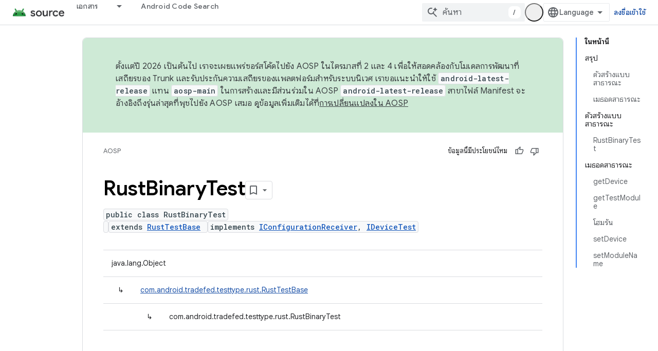

--- FILE ---
content_type: text/html; charset=utf-8
request_url: https://source.android.com/reference/tradefed/com/android/tradefed/testtype/rust/RustBinaryTest?hl=th
body_size: 21036
content:









<!doctype html>
<html 
      lang="th-x-mtfrom-en"
      dir="ltr">
  <head>
    <meta name="google-signin-client-id" content="721724668570-nbkv1cfusk7kk4eni4pjvepaus73b13t.apps.googleusercontent.com"><meta name="google-signin-scope"
          content="profile email https://www.googleapis.com/auth/developerprofiles https://www.googleapis.com/auth/developerprofiles.award https://www.googleapis.com/auth/devprofiles.full_control.firstparty"><meta property="og:site_name" content="Android Open Source Project">
    <meta property="og:type" content="website"><meta name="theme-color" content="#34a853"><meta charset="utf-8">
    <meta content="IE=Edge" http-equiv="X-UA-Compatible">
    <meta name="viewport" content="width=device-width, initial-scale=1">
    

    <link rel="manifest" href="/_pwa/androidsource/manifest.json"
          crossorigin="use-credentials">
    <link rel="preconnect" href="//www.gstatic.com" crossorigin>
    <link rel="preconnect" href="//fonts.gstatic.com" crossorigin>
    <link rel="preconnect" href="//fonts.googleapis.com" crossorigin>
    <link rel="preconnect" href="//apis.google.com" crossorigin>
    <link rel="preconnect" href="//www.google-analytics.com" crossorigin><link rel="stylesheet" href="//fonts.googleapis.com/css?family=Google+Sans:400,500,600,700|Google+Sans+Text:400,400italic,500,500italic,600,600italic,700,700italic|Roboto+Mono:400,500,700&display=swap">
      <link rel="stylesheet"
            href="//fonts.googleapis.com/css2?family=Material+Icons&family=Material+Symbols+Outlined&display=block"><link rel="stylesheet" href="//fonts.googleapis.com/earlyaccess/notosansthai.css"><link rel="stylesheet" href="https://www.gstatic.com/devrel-devsite/prod/v5ecaab6967af5bdfffc1b93fe7d0ad58c271bf9f563243cec25f323a110134f0/androidsource/css/app.css">
      
        <link rel="stylesheet" href="https://www.gstatic.com/devrel-devsite/prod/v5ecaab6967af5bdfffc1b93fe7d0ad58c271bf9f563243cec25f323a110134f0/androidsource/css/dark-theme.css" disabled>
      <link rel="shortcut icon" href="https://www.gstatic.com/devrel-devsite/prod/v5ecaab6967af5bdfffc1b93fe7d0ad58c271bf9f563243cec25f323a110134f0/androidsource/images/favicon.svg">
    <link rel="apple-touch-icon" href="https://www.gstatic.com/devrel-devsite/prod/v5ecaab6967af5bdfffc1b93fe7d0ad58c271bf9f563243cec25f323a110134f0/androidsource/images/touchicon-180.png"><link rel="canonical" href="https://source.android.com/reference/tradefed/com/android/tradefed/testtype/rust/RustBinaryTest?hl=th"><link rel="search" type="application/opensearchdescription+xml"
            title="Android Open Source Project" href="https://source.android.com/s/opensearch.xml?hl=th">
      <link rel="alternate" hreflang="en"
          href="https://source.android.com/reference/tradefed/com/android/tradefed/testtype/rust/RustBinaryTest" /><link rel="alternate" hreflang="x-default" href="https://source.android.com/reference/tradefed/com/android/tradefed/testtype/rust/RustBinaryTest" /><link rel="alternate" hreflang="ar"
          href="https://source.android.com/reference/tradefed/com/android/tradefed/testtype/rust/RustBinaryTest?hl=ar" /><link rel="alternate" hreflang="bn"
          href="https://source.android.com/reference/tradefed/com/android/tradefed/testtype/rust/RustBinaryTest?hl=bn" /><link rel="alternate" hreflang="zh-Hans"
          href="https://source.android.com/reference/tradefed/com/android/tradefed/testtype/rust/RustBinaryTest?hl=zh-cn" /><link rel="alternate" hreflang="zh-Hant"
          href="https://source.android.com/reference/tradefed/com/android/tradefed/testtype/rust/RustBinaryTest?hl=zh-tw" /><link rel="alternate" hreflang="fa"
          href="https://source.android.com/reference/tradefed/com/android/tradefed/testtype/rust/RustBinaryTest?hl=fa" /><link rel="alternate" hreflang="fr"
          href="https://source.android.com/reference/tradefed/com/android/tradefed/testtype/rust/RustBinaryTest?hl=fr" /><link rel="alternate" hreflang="de"
          href="https://source.android.com/reference/tradefed/com/android/tradefed/testtype/rust/RustBinaryTest?hl=de" /><link rel="alternate" hreflang="he"
          href="https://source.android.com/reference/tradefed/com/android/tradefed/testtype/rust/RustBinaryTest?hl=he" /><link rel="alternate" hreflang="hi"
          href="https://source.android.com/reference/tradefed/com/android/tradefed/testtype/rust/RustBinaryTest?hl=hi" /><link rel="alternate" hreflang="id"
          href="https://source.android.com/reference/tradefed/com/android/tradefed/testtype/rust/RustBinaryTest?hl=id" /><link rel="alternate" hreflang="it"
          href="https://source.android.com/reference/tradefed/com/android/tradefed/testtype/rust/RustBinaryTest?hl=it" /><link rel="alternate" hreflang="ja"
          href="https://source.android.com/reference/tradefed/com/android/tradefed/testtype/rust/RustBinaryTest?hl=ja" /><link rel="alternate" hreflang="ko"
          href="https://source.android.com/reference/tradefed/com/android/tradefed/testtype/rust/RustBinaryTest?hl=ko" /><link rel="alternate" hreflang="pl"
          href="https://source.android.com/reference/tradefed/com/android/tradefed/testtype/rust/RustBinaryTest?hl=pl" /><link rel="alternate" hreflang="pt-BR"
          href="https://source.android.com/reference/tradefed/com/android/tradefed/testtype/rust/RustBinaryTest?hl=pt-br" /><link rel="alternate" hreflang="ru"
          href="https://source.android.com/reference/tradefed/com/android/tradefed/testtype/rust/RustBinaryTest?hl=ru" /><link rel="alternate" hreflang="es"
          href="https://source.android.com/reference/tradefed/com/android/tradefed/testtype/rust/RustBinaryTest?hl=es" /><link rel="alternate" hreflang="es-419"
          href="https://source.android.com/reference/tradefed/com/android/tradefed/testtype/rust/RustBinaryTest?hl=es-419" /><link rel="alternate" hreflang="th"
          href="https://source.android.com/reference/tradefed/com/android/tradefed/testtype/rust/RustBinaryTest?hl=th" /><link rel="alternate" hreflang="tr"
          href="https://source.android.com/reference/tradefed/com/android/tradefed/testtype/rust/RustBinaryTest?hl=tr" /><link rel="alternate" hreflang="vi"
          href="https://source.android.com/reference/tradefed/com/android/tradefed/testtype/rust/RustBinaryTest?hl=vi" /><title>การทดสอบไบนารีของ Rust &nbsp;|&nbsp; Android Open Source Project</title>

<meta property="og:title" content="การทดสอบไบนารีของ Rust &nbsp;|&nbsp; Android Open Source Project"><meta property="og:url" content="https://source.android.com/reference/tradefed/com/android/tradefed/testtype/rust/RustBinaryTest?hl=th"><meta property="og:locale" content="th"><script type="application/ld+json">
  {
    "@context": "https://schema.org",
    "@type": "Article",
    
    "headline": "การทดสอบไบนารีของ Rust"
  }
</script><link rel="alternate machine-translated-from" hreflang="en"
        href="https://source.android.com/reference/tradefed/com/android/tradefed/testtype/rust/RustBinaryTest?hl=en">
  
  
    
    
    





    
      <link rel="stylesheet" href="/extras.css"></head>
  <body class="color-scheme--light"
        template="page"
        theme="androidsource-theme"
        type="article"
        
        appearance
        
        layout="docs"
        
        
        
        
        
        display-toc
        pending>
  
    <devsite-progress type="indeterminate" id="app-progress"></devsite-progress>
  
  
    <a href="#main-content" class="skip-link button">
      
      ข้ามไปที่เนื้อหาหลัก
    </a>
    <section class="devsite-wrapper">
      <devsite-cookie-notification-bar></devsite-cookie-notification-bar><devsite-header role="banner" keep-tabs-visible>
  
    





















<div class="devsite-header--inner" data-nosnippet>
  <div class="devsite-top-logo-row-wrapper-wrapper">
    <div class="devsite-top-logo-row-wrapper">
      <div class="devsite-top-logo-row">
        <button type="button" id="devsite-hamburger-menu"
          class="devsite-header-icon-button button-flat material-icons gc-analytics-event"
          data-category="Site-Wide Custom Events"
          data-label="Navigation menu button"
          visually-hidden
          aria-label="เปิดเมนู">
        </button>
        
<div class="devsite-product-name-wrapper">

  <a href="/" class="devsite-site-logo-link gc-analytics-event"
   data-category="Site-Wide Custom Events" data-label="Site logo" track-type="globalNav"
   track-name="androidOpenSourceProject" track-metadata-position="nav"
   track-metadata-eventDetail="nav">
  
  <picture>
    
    <source srcset="https://www.gstatic.com/devrel-devsite/prod/v5ecaab6967af5bdfffc1b93fe7d0ad58c271bf9f563243cec25f323a110134f0/androidsource/images/lockup-dark-theme.png"
            media="(prefers-color-scheme: dark)"
            class="devsite-dark-theme">
    
    <img src="https://www.gstatic.com/devrel-devsite/prod/v5ecaab6967af5bdfffc1b93fe7d0ad58c271bf9f563243cec25f323a110134f0/androidsource/images/lockup.png" class="devsite-site-logo" alt="Android Open Source Project">
  </picture>
  
</a>



  
  
  <span class="devsite-product-name">
    <ul class="devsite-breadcrumb-list"
  >
  
  <li class="devsite-breadcrumb-item
             ">
    
    
    
      
      
    
  </li>
  
</ul>
  </span>

</div>
        <div class="devsite-top-logo-row-middle">
          <div class="devsite-header-upper-tabs">
            
              
              
  <devsite-tabs class="upper-tabs">

    <nav class="devsite-tabs-wrapper" aria-label="แท็บระดับบน">
      
        
          <tab class="devsite-dropdown
    
    
    
    ">
  
    <a href="https://source.android.com/docs?hl=th"
    class="devsite-tabs-content gc-analytics-event "
      track-metadata-eventdetail="https://source.android.com/docs?hl=th"
    
       track-type="nav"
       track-metadata-position="nav - เอกสาร"
       track-metadata-module="primary nav"
       
       
         
           data-category="Site-Wide Custom Events"
         
           data-label="Tab: เอกสาร"
         
           track-name="เอกสาร"
         
       >
    เอกสาร
  
    </a>
    
      <button
         aria-haspopup="menu"
         aria-expanded="false"
         aria-label="เมนูแบบเลื่อนลงสำหรับ เอกสาร"
         track-type="nav"
         track-metadata-eventdetail="https://source.android.com/docs?hl=th"
         track-metadata-position="nav - เอกสาร"
         track-metadata-module="primary nav"
         
          
            data-category="Site-Wide Custom Events"
          
            data-label="Tab: เอกสาร"
          
            track-name="เอกสาร"
          
        
         class="devsite-tabs-dropdown-toggle devsite-icon devsite-icon-arrow-drop-down"></button>
    
  
  <div class="devsite-tabs-dropdown" role="menu" aria-label="submenu" hidden>
    
    <div class="devsite-tabs-dropdown-content">
      
        <div class="devsite-tabs-dropdown-column
                    android-source-tabs-dropdown-column-small">
          
            <ul class="devsite-tabs-dropdown-section
                       ">
              
                <li class="devsite-nav-title" role="heading" tooltip>มีอะไรใหม่</li>
              
              
              
                <li class="devsite-nav-item">
                  <a href="https://source.android.com/docs/whatsnew/release-notes?hl=th"
                    
                     track-type="nav"
                     track-metadata-eventdetail="https://source.android.com/docs/whatsnew/release-notes?hl=th"
                     track-metadata-position="nav - เอกสาร"
                     track-metadata-module="tertiary nav"
                     
                       track-metadata-module_headline="มีอะไรใหม่"
                     
                     tooltip
                  >
                    
                    <div class="devsite-nav-item-title">
                      บันทึกประจำรุ่น
                    </div>
                    
                  </a>
                </li>
              
                <li class="devsite-nav-item">
                  <a href="https://source.android.com/docs/whatsnew/latest-security-bulletins?hl=th"
                    
                     track-type="nav"
                     track-metadata-eventdetail="https://source.android.com/docs/whatsnew/latest-security-bulletins?hl=th"
                     track-metadata-position="nav - เอกสาร"
                     track-metadata-module="tertiary nav"
                     
                       track-metadata-module_headline="มีอะไรใหม่"
                     
                     tooltip
                  >
                    
                    <div class="devsite-nav-item-title">
                      กระดานข่าวสารด้านความปลอดภัยล่าสุด
                    </div>
                    
                  </a>
                </li>
              
                <li class="devsite-nav-item">
                  <a href="https://source.android.com/docs/whatsnew/latest-cdd?hl=th"
                    
                     track-type="nav"
                     track-metadata-eventdetail="https://source.android.com/docs/whatsnew/latest-cdd?hl=th"
                     track-metadata-position="nav - เอกสาร"
                     track-metadata-module="tertiary nav"
                     
                       track-metadata-module_headline="มีอะไรใหม่"
                     
                     tooltip
                  >
                    
                    <div class="devsite-nav-item-title">
                      เอกสารนิยามความเข้ากันได้ (CDD) ฉบับล่าสุด
                    </div>
                    
                  </a>
                </li>
              
                <li class="devsite-nav-item">
                  <a href="https://source.android.com/docs/whatsnew/site-updates?hl=th"
                    
                     track-type="nav"
                     track-metadata-eventdetail="https://source.android.com/docs/whatsnew/site-updates?hl=th"
                     track-metadata-position="nav - เอกสาร"
                     track-metadata-module="tertiary nav"
                     
                       track-metadata-module_headline="มีอะไรใหม่"
                     
                     tooltip
                  >
                    
                    <div class="devsite-nav-item-title">
                      การอัปเดตเว็บไซต์
                    </div>
                    
                  </a>
                </li>
              
            </ul>
          
            <ul class="devsite-tabs-dropdown-section
                       ">
              
                <li class="devsite-nav-title" role="heading" tooltip>เริ่มต้นใช้งาน</li>
              
              
              
                <li class="devsite-nav-item">
                  <a href="https://source.android.com/docs/setup/about?hl=th"
                    
                     track-type="nav"
                     track-metadata-eventdetail="https://source.android.com/docs/setup/about?hl=th"
                     track-metadata-position="nav - เอกสาร"
                     track-metadata-module="tertiary nav"
                     
                       track-metadata-module_headline="มีอะไรใหม่"
                     
                     tooltip
                  >
                    
                    <div class="devsite-nav-item-title">
                      เกี่ยวกับ
                    </div>
                    
                  </a>
                </li>
              
                <li class="devsite-nav-item">
                  <a href="https://source.android.com/docs/setup/start?hl=th"
                    
                     track-type="nav"
                     track-metadata-eventdetail="https://source.android.com/docs/setup/start?hl=th"
                     track-metadata-position="nav - เอกสาร"
                     track-metadata-module="tertiary nav"
                     
                       track-metadata-module_headline="มีอะไรใหม่"
                     
                     tooltip
                  >
                    
                    <div class="devsite-nav-item-title">
                      เริ่ม
                    </div>
                    
                  </a>
                </li>
              
                <li class="devsite-nav-item">
                  <a href="https://source.android.com/docs/setup/download?hl=th"
                    
                     track-type="nav"
                     track-metadata-eventdetail="https://source.android.com/docs/setup/download?hl=th"
                     track-metadata-position="nav - เอกสาร"
                     track-metadata-module="tertiary nav"
                     
                       track-metadata-module_headline="มีอะไรใหม่"
                     
                     tooltip
                  >
                    
                    <div class="devsite-nav-item-title">
                      ดาวน์โหลด
                    </div>
                    
                  </a>
                </li>
              
                <li class="devsite-nav-item">
                  <a href="https://source.android.com/docs/setup/build?hl=th"
                    
                     track-type="nav"
                     track-metadata-eventdetail="https://source.android.com/docs/setup/build?hl=th"
                     track-metadata-position="nav - เอกสาร"
                     track-metadata-module="tertiary nav"
                     
                       track-metadata-module_headline="มีอะไรใหม่"
                     
                     tooltip
                  >
                    
                    <div class="devsite-nav-item-title">
                      บิลด์
                    </div>
                    
                  </a>
                </li>
              
                <li class="devsite-nav-item">
                  <a href="https://source.android.com/docs/setup/test?hl=th"
                    
                     track-type="nav"
                     track-metadata-eventdetail="https://source.android.com/docs/setup/test?hl=th"
                     track-metadata-position="nav - เอกสาร"
                     track-metadata-module="tertiary nav"
                     
                       track-metadata-module_headline="มีอะไรใหม่"
                     
                     tooltip
                  >
                    
                    <div class="devsite-nav-item-title">
                      ทดสอบ
                    </div>
                    
                  </a>
                </li>
              
                <li class="devsite-nav-item">
                  <a href="https://source.android.com/docs/setup/create/coding-tasks?hl=th"
                    
                     track-type="nav"
                     track-metadata-eventdetail="https://source.android.com/docs/setup/create/coding-tasks?hl=th"
                     track-metadata-position="nav - เอกสาร"
                     track-metadata-module="tertiary nav"
                     
                       track-metadata-module_headline="มีอะไรใหม่"
                     
                     tooltip
                  >
                    
                    <div class="devsite-nav-item-title">
                      สร้าง
                    </div>
                    
                  </a>
                </li>
              
                <li class="devsite-nav-item">
                  <a href="https://source.android.com/docs/setup/contribute?hl=th"
                    
                     track-type="nav"
                     track-metadata-eventdetail="https://source.android.com/docs/setup/contribute?hl=th"
                     track-metadata-position="nav - เอกสาร"
                     track-metadata-module="tertiary nav"
                     
                       track-metadata-module_headline="มีอะไรใหม่"
                     
                     tooltip
                  >
                    
                    <div class="devsite-nav-item-title">
                      มีส่วนร่วม
                    </div>
                    
                  </a>
                </li>
              
                <li class="devsite-nav-item">
                  <a href="https://source.android.com/docs/setup/community/cofc?hl=th"
                    
                     track-type="nav"
                     track-metadata-eventdetail="https://source.android.com/docs/setup/community/cofc?hl=th"
                     track-metadata-position="nav - เอกสาร"
                     track-metadata-module="tertiary nav"
                     
                       track-metadata-module_headline="มีอะไรใหม่"
                     
                     tooltip
                  >
                    
                    <div class="devsite-nav-item-title">
                      ชุมชน
                    </div>
                    
                  </a>
                </li>
              
                <li class="devsite-nav-item">
                  <a href="https://source.android.com/docs/setup/reference?hl=th"
                    
                     track-type="nav"
                     track-metadata-eventdetail="https://source.android.com/docs/setup/reference?hl=th"
                     track-metadata-position="nav - เอกสาร"
                     track-metadata-module="tertiary nav"
                     
                       track-metadata-module_headline="มีอะไรใหม่"
                     
                     tooltip
                  >
                    
                    <div class="devsite-nav-item-title">
                      เครื่องมือ บิลด์ และข้อมูลอ้างอิงที่เกี่ยวข้อง
                    </div>
                    
                  </a>
                </li>
              
            </ul>
          
            <ul class="devsite-tabs-dropdown-section
                       ">
              
                <li class="devsite-nav-title" role="heading" tooltip>ความปลอดภัย</li>
              
              
              
                <li class="devsite-nav-item">
                  <a href="https://source.android.com/docs/security/overview?hl=th"
                    
                     track-type="nav"
                     track-metadata-eventdetail="https://source.android.com/docs/security/overview?hl=th"
                     track-metadata-position="nav - เอกสาร"
                     track-metadata-module="tertiary nav"
                     
                       track-metadata-module_headline="มีอะไรใหม่"
                     
                     tooltip
                  >
                    
                    <div class="devsite-nav-item-title">
                      ภาพรวม
                    </div>
                    
                  </a>
                </li>
              
                <li class="devsite-nav-item">
                  <a href="https://source.android.com/docs/security/bulletin?hl=th"
                    
                     track-type="nav"
                     track-metadata-eventdetail="https://source.android.com/docs/security/bulletin?hl=th"
                     track-metadata-position="nav - เอกสาร"
                     track-metadata-module="tertiary nav"
                     
                       track-metadata-module_headline="มีอะไรใหม่"
                     
                     tooltip
                  >
                    
                    <div class="devsite-nav-item-title">
                      กระดานข่าวสาร
                    </div>
                    
                  </a>
                </li>
              
                <li class="devsite-nav-item">
                  <a href="https://source.android.com/docs/security/features?hl=th"
                    
                     track-type="nav"
                     track-metadata-eventdetail="https://source.android.com/docs/security/features?hl=th"
                     track-metadata-position="nav - เอกสาร"
                     track-metadata-module="tertiary nav"
                     
                       track-metadata-module_headline="มีอะไรใหม่"
                     
                     tooltip
                  >
                    
                    <div class="devsite-nav-item-title">
                      ฟีเจอร์
                    </div>
                    
                  </a>
                </li>
              
                <li class="devsite-nav-item">
                  <a href="https://source.android.com/docs/security/test/fuzz-sanitize?hl=th"
                    
                     track-type="nav"
                     track-metadata-eventdetail="https://source.android.com/docs/security/test/fuzz-sanitize?hl=th"
                     track-metadata-position="nav - เอกสาร"
                     track-metadata-module="tertiary nav"
                     
                       track-metadata-module_headline="มีอะไรใหม่"
                     
                     tooltip
                  >
                    
                    <div class="devsite-nav-item-title">
                      การทดสอบ
                    </div>
                    
                  </a>
                </li>
              
                <li class="devsite-nav-item">
                  <a href="https://source.android.com/docs/security/best-practices?hl=th"
                    
                     track-type="nav"
                     track-metadata-eventdetail="https://source.android.com/docs/security/best-practices?hl=th"
                     track-metadata-position="nav - เอกสาร"
                     track-metadata-module="tertiary nav"
                     
                       track-metadata-module_headline="มีอะไรใหม่"
                     
                     tooltip
                  >
                    
                    <div class="devsite-nav-item-title">
                      แนวทางปฏิบัติแนะนำ
                    </div>
                    
                  </a>
                </li>
              
            </ul>
          
        </div>
      
        <div class="devsite-tabs-dropdown-column
                    android-source-tabs-dropdown-column-small">
          
            <ul class="devsite-tabs-dropdown-section
                       ">
              
                <li class="devsite-nav-title" role="heading" tooltip>หัวข้อหลัก</li>
              
              
              
                <li class="devsite-nav-item">
                  <a href="https://source.android.com/docs/core/architecture?hl=th"
                    
                     track-type="nav"
                     track-metadata-eventdetail="https://source.android.com/docs/core/architecture?hl=th"
                     track-metadata-position="nav - เอกสาร"
                     track-metadata-module="tertiary nav"
                     
                       track-metadata-module_headline="หัวข้อหลัก"
                     
                     tooltip
                  >
                    
                    <div class="devsite-nav-item-title">
                      สถาปัตยกรรม
                    </div>
                    
                  </a>
                </li>
              
                <li class="devsite-nav-item">
                  <a href="https://source.android.com/docs/core/audio?hl=th"
                    
                     track-type="nav"
                     track-metadata-eventdetail="https://source.android.com/docs/core/audio?hl=th"
                     track-metadata-position="nav - เอกสาร"
                     track-metadata-module="tertiary nav"
                     
                       track-metadata-module_headline="หัวข้อหลัก"
                     
                     tooltip
                  >
                    
                    <div class="devsite-nav-item-title">
                      เสียง
                    </div>
                    
                  </a>
                </li>
              
                <li class="devsite-nav-item">
                  <a href="https://source.android.com/docs/core/camera?hl=th"
                    
                     track-type="nav"
                     track-metadata-eventdetail="https://source.android.com/docs/core/camera?hl=th"
                     track-metadata-position="nav - เอกสาร"
                     track-metadata-module="tertiary nav"
                     
                       track-metadata-module_headline="หัวข้อหลัก"
                     
                     tooltip
                  >
                    
                    <div class="devsite-nav-item-title">
                      กล้องถ่ายรูป
                    </div>
                    
                  </a>
                </li>
              
                <li class="devsite-nav-item">
                  <a href="https://source.android.com/docs/core/connect?hl=th"
                    
                     track-type="nav"
                     track-metadata-eventdetail="https://source.android.com/docs/core/connect?hl=th"
                     track-metadata-position="nav - เอกสาร"
                     track-metadata-module="tertiary nav"
                     
                       track-metadata-module_headline="หัวข้อหลัก"
                     
                     tooltip
                  >
                    
                    <div class="devsite-nav-item-title">
                      การเชื่อมต่อ
                    </div>
                    
                  </a>
                </li>
              
                <li class="devsite-nav-item">
                  <a href="https://source.android.com/docs/core/data?hl=th"
                    
                     track-type="nav"
                     track-metadata-eventdetail="https://source.android.com/docs/core/data?hl=th"
                     track-metadata-position="nav - เอกสาร"
                     track-metadata-module="tertiary nav"
                     
                       track-metadata-module_headline="หัวข้อหลัก"
                     
                     tooltip
                  >
                    
                    <div class="devsite-nav-item-title">
                      ข้อมูล
                    </div>
                    
                  </a>
                </li>
              
                <li class="devsite-nav-item">
                  <a href="https://source.android.com/docs/core/display?hl=th"
                    
                     track-type="nav"
                     track-metadata-eventdetail="https://source.android.com/docs/core/display?hl=th"
                     track-metadata-position="nav - เอกสาร"
                     track-metadata-module="tertiary nav"
                     
                       track-metadata-module_headline="หัวข้อหลัก"
                     
                     tooltip
                  >
                    
                    <div class="devsite-nav-item-title">
                      แสดง
                    </div>
                    
                  </a>
                </li>
              
                <li class="devsite-nav-item">
                  <a href="https://source.android.com/docs/core/fonts/custom-font-fallback?hl=th"
                    
                     track-type="nav"
                     track-metadata-eventdetail="https://source.android.com/docs/core/fonts/custom-font-fallback?hl=th"
                     track-metadata-position="nav - เอกสาร"
                     track-metadata-module="tertiary nav"
                     
                       track-metadata-module_headline="หัวข้อหลัก"
                     
                     tooltip
                  >
                    
                    <div class="devsite-nav-item-title">
                      แบบอักษร
                    </div>
                    
                  </a>
                </li>
              
                <li class="devsite-nav-item">
                  <a href="https://source.android.com/docs/core/graphics?hl=th"
                    
                     track-type="nav"
                     track-metadata-eventdetail="https://source.android.com/docs/core/graphics?hl=th"
                     track-metadata-position="nav - เอกสาร"
                     track-metadata-module="tertiary nav"
                     
                       track-metadata-module_headline="หัวข้อหลัก"
                     
                     tooltip
                  >
                    
                    <div class="devsite-nav-item-title">
                      กราฟิก
                    </div>
                    
                  </a>
                </li>
              
                <li class="devsite-nav-item">
                  <a href="https://source.android.com/docs/core/interaction?hl=th"
                    
                     track-type="nav"
                     track-metadata-eventdetail="https://source.android.com/docs/core/interaction?hl=th"
                     track-metadata-position="nav - เอกสาร"
                     track-metadata-module="tertiary nav"
                     
                       track-metadata-module_headline="หัวข้อหลัก"
                     
                     tooltip
                  >
                    
                    <div class="devsite-nav-item-title">
                      การโต้ตอบ
                    </div>
                    
                  </a>
                </li>
              
                <li class="devsite-nav-item">
                  <a href="https://source.android.com/docs/core/media?hl=th"
                    
                     track-type="nav"
                     track-metadata-eventdetail="https://source.android.com/docs/core/media?hl=th"
                     track-metadata-position="nav - เอกสาร"
                     track-metadata-module="tertiary nav"
                     
                       track-metadata-module_headline="หัวข้อหลัก"
                     
                     tooltip
                  >
                    
                    <div class="devsite-nav-item-title">
                      สื่อ
                    </div>
                    
                  </a>
                </li>
              
                <li class="devsite-nav-item">
                  <a href="https://source.android.com/docs/core/perf?hl=th"
                    
                     track-type="nav"
                     track-metadata-eventdetail="https://source.android.com/docs/core/perf?hl=th"
                     track-metadata-position="nav - เอกสาร"
                     track-metadata-module="tertiary nav"
                     
                       track-metadata-module_headline="หัวข้อหลัก"
                     
                     tooltip
                  >
                    
                    <div class="devsite-nav-item-title">
                      ประสิทธิภาพ
                    </div>
                    
                  </a>
                </li>
              
                <li class="devsite-nav-item">
                  <a href="https://source.android.com/docs/core/permissions?hl=th"
                    
                     track-type="nav"
                     track-metadata-eventdetail="https://source.android.com/docs/core/permissions?hl=th"
                     track-metadata-position="nav - เอกสาร"
                     track-metadata-module="tertiary nav"
                     
                       track-metadata-module_headline="หัวข้อหลัก"
                     
                     tooltip
                  >
                    
                    <div class="devsite-nav-item-title">
                      สิทธิ์
                    </div>
                    
                  </a>
                </li>
              
                <li class="devsite-nav-item">
                  <a href="https://source.android.com/docs/core/power?hl=th"
                    
                     track-type="nav"
                     track-metadata-eventdetail="https://source.android.com/docs/core/power?hl=th"
                     track-metadata-position="nav - เอกสาร"
                     track-metadata-module="tertiary nav"
                     
                       track-metadata-module_headline="หัวข้อหลัก"
                     
                     tooltip
                  >
                    
                    <div class="devsite-nav-item-title">
                      พลังงาน
                    </div>
                    
                  </a>
                </li>
              
                <li class="devsite-nav-item">
                  <a href="https://source.android.com/docs/core/runtime?hl=th"
                    
                     track-type="nav"
                     track-metadata-eventdetail="https://source.android.com/docs/core/runtime?hl=th"
                     track-metadata-position="nav - เอกสาร"
                     track-metadata-module="tertiary nav"
                     
                       track-metadata-module_headline="หัวข้อหลัก"
                     
                     tooltip
                  >
                    
                    <div class="devsite-nav-item-title">
                      รันไทม์
                    </div>
                    
                  </a>
                </li>
              
                <li class="devsite-nav-item">
                  <a href="https://source.android.com/docs/core/settings?hl=th"
                    
                     track-type="nav"
                     track-metadata-eventdetail="https://source.android.com/docs/core/settings?hl=th"
                     track-metadata-position="nav - เอกสาร"
                     track-metadata-module="tertiary nav"
                     
                       track-metadata-module_headline="หัวข้อหลัก"
                     
                     tooltip
                  >
                    
                    <div class="devsite-nav-item-title">
                      การตั้งค่า
                    </div>
                    
                  </a>
                </li>
              
                <li class="devsite-nav-item">
                  <a href="https://source.android.com/docs/core/storage?hl=th"
                    
                     track-type="nav"
                     track-metadata-eventdetail="https://source.android.com/docs/core/storage?hl=th"
                     track-metadata-position="nav - เอกสาร"
                     track-metadata-module="tertiary nav"
                     
                       track-metadata-module_headline="หัวข้อหลัก"
                     
                     tooltip
                  >
                    
                    <div class="devsite-nav-item-title">
                      Storage
                    </div>
                    
                  </a>
                </li>
              
                <li class="devsite-nav-item">
                  <a href="https://source.android.com/docs/core/tests?hl=th"
                    
                     track-type="nav"
                     track-metadata-eventdetail="https://source.android.com/docs/core/tests?hl=th"
                     track-metadata-position="nav - เอกสาร"
                     track-metadata-module="tertiary nav"
                     
                       track-metadata-module_headline="หัวข้อหลัก"
                     
                     tooltip
                  >
                    
                    <div class="devsite-nav-item-title">
                      การทดสอบ
                    </div>
                    
                  </a>
                </li>
              
                <li class="devsite-nav-item">
                  <a href="https://source.android.com/docs/core/ota?hl=th"
                    
                     track-type="nav"
                     track-metadata-eventdetail="https://source.android.com/docs/core/ota?hl=th"
                     track-metadata-position="nav - เอกสาร"
                     track-metadata-module="tertiary nav"
                     
                       track-metadata-module_headline="หัวข้อหลัก"
                     
                     tooltip
                  >
                    
                    <div class="devsite-nav-item-title">
                      อัปเดต
                    </div>
                    
                  </a>
                </li>
              
                <li class="devsite-nav-item">
                  <a href="https://source.android.com/docs/core/virtualization?hl=th"
                    
                     track-type="nav"
                     track-metadata-eventdetail="https://source.android.com/docs/core/virtualization?hl=th"
                     track-metadata-position="nav - เอกสาร"
                     track-metadata-module="tertiary nav"
                     
                       track-metadata-module_headline="หัวข้อหลัก"
                     
                     tooltip
                  >
                    
                    <div class="devsite-nav-item-title">
                      ระบบเสมือน
                    </div>
                    
                  </a>
                </li>
              
            </ul>
          
        </div>
      
        <div class="devsite-tabs-dropdown-column
                    android-source-tabs-dropdown-column-small">
          
            <ul class="devsite-tabs-dropdown-section
                       ">
              
                <li class="devsite-nav-title" role="heading" tooltip>ความเข้ากันได้</li>
              
              
              
                <li class="devsite-nav-item">
                  <a href="https://source.android.com/docs/compatibility/cdd?hl=th"
                    
                     track-type="nav"
                     track-metadata-eventdetail="https://source.android.com/docs/compatibility/cdd?hl=th"
                     track-metadata-position="nav - เอกสาร"
                     track-metadata-module="tertiary nav"
                     
                       track-metadata-module_headline="ความเข้ากันได้"
                     
                     tooltip
                  >
                    
                    <div class="devsite-nav-item-title">
                      เอกสารนิยามความเข้ากันได้ (CDD)
                    </div>
                    
                  </a>
                </li>
              
                <li class="devsite-nav-item">
                  <a href="https://source.android.com/docs/compatibility/cts?hl=th"
                    
                     track-type="nav"
                     track-metadata-eventdetail="https://source.android.com/docs/compatibility/cts?hl=th"
                     track-metadata-position="nav - เอกสาร"
                     track-metadata-module="tertiary nav"
                     
                       track-metadata-module_headline="ความเข้ากันได้"
                     
                     tooltip
                  >
                    
                    <div class="devsite-nav-item-title">
                      ชุดเครื่องมือทดสอบความเข้ากันได้ (CTS)
                    </div>
                    
                  </a>
                </li>
              
            </ul>
          
            <ul class="devsite-tabs-dropdown-section
                       ">
              
                <li class="devsite-nav-title" role="heading" tooltip>อุปกรณ์แอนดรอยด์</li>
              
              
              
                <li class="devsite-nav-item">
                  <a href="https://source.android.com/docs/devices/cuttlefish?hl=th"
                    
                     track-type="nav"
                     track-metadata-eventdetail="https://source.android.com/docs/devices/cuttlefish?hl=th"
                     track-metadata-position="nav - เอกสาร"
                     track-metadata-module="tertiary nav"
                     
                       track-metadata-module_headline="ความเข้ากันได้"
                     
                     tooltip
                  >
                    
                    <div class="devsite-nav-item-title">
                      หมึกกระดอง
                    </div>
                    
                  </a>
                </li>
              
                <li class="devsite-nav-item">
                  <a href="https://source.android.com/docs/devices/admin?hl=th"
                    
                     track-type="nav"
                     track-metadata-eventdetail="https://source.android.com/docs/devices/admin?hl=th"
                     track-metadata-position="nav - เอกสาร"
                     track-metadata-module="tertiary nav"
                     
                       track-metadata-module_headline="ความเข้ากันได้"
                     
                     tooltip
                  >
                    
                    <div class="devsite-nav-item-title">
                      องค์กร
                    </div>
                    
                  </a>
                </li>
              
                <li class="devsite-nav-item">
                  <a href="https://source.android.com/docs/devices/tv?hl=th"
                    
                     track-type="nav"
                     track-metadata-eventdetail="https://source.android.com/docs/devices/tv?hl=th"
                     track-metadata-position="nav - เอกสาร"
                     track-metadata-module="tertiary nav"
                     
                       track-metadata-module_headline="ความเข้ากันได้"
                     
                     tooltip
                  >
                    
                    <div class="devsite-nav-item-title">
                      ทีวี
                    </div>
                    
                  </a>
                </li>
              
            </ul>
          
            <ul class="devsite-tabs-dropdown-section
                       ">
              
                <li class="devsite-nav-title" role="heading" tooltip>Automotive</li>
              
              
              
                <li class="devsite-nav-item">
                  <a href="https://source.android.com/docs/automotive/start/what_automotive?hl=th"
                    
                     track-type="nav"
                     track-metadata-eventdetail="https://source.android.com/docs/automotive/start/what_automotive?hl=th"
                     track-metadata-position="nav - เอกสาร"
                     track-metadata-module="tertiary nav"
                     
                       track-metadata-module_headline="ความเข้ากันได้"
                     
                     tooltip
                  >
                    
                    <div class="devsite-nav-item-title">
                      เริ่มต้นใช้งาน
                    </div>
                    
                  </a>
                </li>
              
                <li class="devsite-nav-item">
                  <a href="https://source.android.com/docs/automotive/guidelines?hl=th"
                    
                     track-type="nav"
                     track-metadata-eventdetail="https://source.android.com/docs/automotive/guidelines?hl=th"
                     track-metadata-position="nav - เอกสาร"
                     track-metadata-module="tertiary nav"
                     
                       track-metadata-module_headline="ความเข้ากันได้"
                     
                     tooltip
                  >
                    
                    <div class="devsite-nav-item-title">
                      หลักเกณฑ์สำหรับการพัฒนา
                    </div>
                    
                  </a>
                </li>
              
                <li class="devsite-nav-item">
                  <a href="https://source.android.com/docs/automotive/dev-tools?hl=th"
                    
                     track-type="nav"
                     track-metadata-eventdetail="https://source.android.com/docs/automotive/dev-tools?hl=th"
                     track-metadata-position="nav - เอกสาร"
                     track-metadata-module="tertiary nav"
                     
                       track-metadata-module_headline="ความเข้ากันได้"
                     
                     tooltip
                  >
                    
                    <div class="devsite-nav-item-title">
                      เครื่องมือสำหรับการพัฒนา
                    </div>
                    
                  </a>
                </li>
              
                <li class="devsite-nav-item">
                  <a href="https://source.android.com/docs/automotive/tools?hl=th"
                    
                     track-type="nav"
                     track-metadata-eventdetail="https://source.android.com/docs/automotive/tools?hl=th"
                     track-metadata-position="nav - เอกสาร"
                     track-metadata-module="tertiary nav"
                     
                       track-metadata-module_headline="ความเข้ากันได้"
                     
                     tooltip
                  >
                    
                    <div class="devsite-nav-item-title">
                      เครื่องมือและโครงสร้างพื้นฐานการทดสอบ
                    </div>
                    
                  </a>
                </li>
              
                <li class="devsite-nav-item">
                  <a href="https://source.android.com/docs/automotive/start/releases?hl=th"
                    
                     track-type="nav"
                     track-metadata-eventdetail="https://source.android.com/docs/automotive/start/releases?hl=th"
                     track-metadata-position="nav - เอกสาร"
                     track-metadata-module="tertiary nav"
                     
                       track-metadata-module_headline="ความเข้ากันได้"
                     
                     tooltip
                  >
                    
                    <div class="devsite-nav-item-title">
                      รายละเอียดของรุ่น
                    </div>
                    
                  </a>
                </li>
              
            </ul>
          
            <ul class="devsite-tabs-dropdown-section
                       ">
              
                <li class="devsite-nav-title" role="heading" tooltip>ข้อมูลอ้างอิง</li>
              
              
              
                <li class="devsite-nav-item">
                  <a href="https://source.android.com/reference/hidl?hl=th"
                    
                     track-type="nav"
                     track-metadata-eventdetail="https://source.android.com/reference/hidl?hl=th"
                     track-metadata-position="nav - เอกสาร"
                     track-metadata-module="tertiary nav"
                     
                       track-metadata-module_headline="ความเข้ากันได้"
                     
                     tooltip
                  >
                    
                    <div class="devsite-nav-item-title">
                      HIDL
                    </div>
                    
                  </a>
                </li>
              
                <li class="devsite-nav-item">
                  <a href="https://source.android.com/reference/hal?hl=th"
                    
                     track-type="nav"
                     track-metadata-eventdetail="https://source.android.com/reference/hal?hl=th"
                     track-metadata-position="nav - เอกสาร"
                     track-metadata-module="tertiary nav"
                     
                       track-metadata-module_headline="ความเข้ากันได้"
                     
                     tooltip
                  >
                    
                    <div class="devsite-nav-item-title">
                      HAL
                    </div>
                    
                  </a>
                </li>
              
                <li class="devsite-nav-item">
                  <a href="https://source.android.com/reference/tradefed/classes?hl=th"
                    
                     track-type="nav"
                     track-metadata-eventdetail="https://source.android.com/reference/tradefed/classes?hl=th"
                     track-metadata-position="nav - เอกสาร"
                     track-metadata-module="tertiary nav"
                     
                       track-metadata-module_headline="ความเข้ากันได้"
                     
                     tooltip
                  >
                    
                    <div class="devsite-nav-item-title">
                      สหพันธ์การค้า
                    </div>
                    
                  </a>
                </li>
              
                <li class="devsite-nav-item">
                  <a href="https://source.android.com/reference/sts/classes?hl=th"
                    
                     track-type="nav"
                     track-metadata-eventdetail="https://source.android.com/reference/sts/classes?hl=th"
                     track-metadata-position="nav - เอกสาร"
                     track-metadata-module="tertiary nav"
                     
                       track-metadata-module_headline="ความเข้ากันได้"
                     
                     tooltip
                  >
                    
                    <div class="devsite-nav-item-title">
                      ชุดทดสอบความปลอดภัย
                    </div>
                    
                  </a>
                </li>
              
            </ul>
          
        </div>
      
    </div>
  </div>
</tab>
        
      
        
          <tab  >
            
    <a href="https://cs.android.com/android/platform/superproject?hl=th"
    class="devsite-tabs-content gc-analytics-event "
      track-metadata-eventdetail="https://cs.android.com/android/platform/superproject?hl=th"
    
       track-type="nav"
       track-metadata-position="nav - android code search"
       track-metadata-module="primary nav"
       
       
         
           data-category="Site-Wide Custom Events"
         
           data-label="Tab: Android Code Search"
         
           track-name="android code search"
         
       >
    Android Code Search
  
    </a>
    
  
          </tab>
        
      
    </nav>

  </devsite-tabs>

            
           </div>
          
<devsite-search
    enable-signin
    enable-search
    enable-suggestions
      enable-query-completion
    
    enable-search-summaries
    project-name="Android Open Source Project"
    tenant-name="Android Open Source Project"
    
    
    
    
    
    >
  <form class="devsite-search-form" action="https://source.android.com/s/results?hl=th" method="GET">
    <div class="devsite-search-container">
      <button type="button"
              search-open
              class="devsite-search-button devsite-header-icon-button button-flat material-icons"
              
              aria-label="เปิดการค้นหา"></button>
      <div class="devsite-searchbox">
        <input
          aria-activedescendant=""
          aria-autocomplete="list"
          
          aria-label="ค้นหา"
          aria-expanded="false"
          aria-haspopup="listbox"
          autocomplete="off"
          class="devsite-search-field devsite-search-query"
          name="q"
          
          placeholder="ค้นหา"
          role="combobox"
          type="text"
          value=""
          >
          <div class="devsite-search-image material-icons" aria-hidden="true">
            
              <svg class="devsite-search-ai-image" width="24" height="24" viewBox="0 0 24 24" fill="none" xmlns="http://www.w3.org/2000/svg">
                  <g clip-path="url(#clip0_6641_386)">
                    <path d="M19.6 21L13.3 14.7C12.8 15.1 12.225 15.4167 11.575 15.65C10.925 15.8833 10.2333 16 9.5 16C7.68333 16 6.14167 15.375 4.875 14.125C3.625 12.8583 3 11.3167 3 9.5C3 7.68333 3.625 6.15 4.875 4.9C6.14167 3.63333 7.68333 3 9.5 3C10.0167 3 10.5167 3.05833 11 3.175C11.4833 3.275 11.9417 3.43333 12.375 3.65L10.825 5.2C10.6083 5.13333 10.3917 5.08333 10.175 5.05C9.95833 5.01667 9.73333 5 9.5 5C8.25 5 7.18333 5.44167 6.3 6.325C5.43333 7.19167 5 8.25 5 9.5C5 10.75 5.43333 11.8167 6.3 12.7C7.18333 13.5667 8.25 14 9.5 14C10.6667 14 11.6667 13.625 12.5 12.875C13.35 12.1083 13.8417 11.15 13.975 10H15.975C15.925 10.6333 15.7833 11.2333 15.55 11.8C15.3333 12.3667 15.05 12.8667 14.7 13.3L21 19.6L19.6 21ZM17.5 12C17.5 10.4667 16.9667 9.16667 15.9 8.1C14.8333 7.03333 13.5333 6.5 12 6.5C13.5333 6.5 14.8333 5.96667 15.9 4.9C16.9667 3.83333 17.5 2.53333 17.5 0.999999C17.5 2.53333 18.0333 3.83333 19.1 4.9C20.1667 5.96667 21.4667 6.5 23 6.5C21.4667 6.5 20.1667 7.03333 19.1 8.1C18.0333 9.16667 17.5 10.4667 17.5 12Z" fill="#5F6368"/>
                  </g>
                <defs>
                <clipPath id="clip0_6641_386">
                <rect width="24" height="24" fill="white"/>
                </clipPath>
                </defs>
              </svg>
            
          </div>
          <div class="devsite-search-shortcut-icon-container" aria-hidden="true">
            <kbd class="devsite-search-shortcut-icon">/</kbd>
          </div>
      </div>
    </div>
  </form>
  <button type="button"
          search-close
          class="devsite-search-button devsite-header-icon-button button-flat material-icons"
          
          aria-label="ปิดการค้นหา"></button>
</devsite-search>

        </div>

        

          

          

          <devsite-appearance-selector></devsite-appearance-selector>

          
<devsite-language-selector>
  <ul role="presentation">
    
    
    <li role="presentation">
      <a role="menuitem" lang="en"
        >English</a>
    </li>
    
    <li role="presentation">
      <a role="menuitem" lang="de"
        >Deutsch</a>
    </li>
    
    <li role="presentation">
      <a role="menuitem" lang="es"
        >Español</a>
    </li>
    
    <li role="presentation">
      <a role="menuitem" lang="es_419"
        >Español – América Latina</a>
    </li>
    
    <li role="presentation">
      <a role="menuitem" lang="fr"
        >Français</a>
    </li>
    
    <li role="presentation">
      <a role="menuitem" lang="id"
        >Indonesia</a>
    </li>
    
    <li role="presentation">
      <a role="menuitem" lang="it"
        >Italiano</a>
    </li>
    
    <li role="presentation">
      <a role="menuitem" lang="pl"
        >Polski</a>
    </li>
    
    <li role="presentation">
      <a role="menuitem" lang="pt_br"
        >Português – Brasil</a>
    </li>
    
    <li role="presentation">
      <a role="menuitem" lang="vi"
        >Tiếng Việt</a>
    </li>
    
    <li role="presentation">
      <a role="menuitem" lang="tr"
        >Türkçe</a>
    </li>
    
    <li role="presentation">
      <a role="menuitem" lang="ru"
        >Русский</a>
    </li>
    
    <li role="presentation">
      <a role="menuitem" lang="he"
        >עברית</a>
    </li>
    
    <li role="presentation">
      <a role="menuitem" lang="ar"
        >العربيّة</a>
    </li>
    
    <li role="presentation">
      <a role="menuitem" lang="fa"
        >فارسی</a>
    </li>
    
    <li role="presentation">
      <a role="menuitem" lang="hi"
        >हिंदी</a>
    </li>
    
    <li role="presentation">
      <a role="menuitem" lang="bn"
        >বাংলা</a>
    </li>
    
    <li role="presentation">
      <a role="menuitem" lang="th"
        >ภาษาไทย</a>
    </li>
    
    <li role="presentation">
      <a role="menuitem" lang="zh_cn"
        >中文 – 简体</a>
    </li>
    
    <li role="presentation">
      <a role="menuitem" lang="zh_tw"
        >中文 – 繁體</a>
    </li>
    
    <li role="presentation">
      <a role="menuitem" lang="ja"
        >日本語</a>
    </li>
    
    <li role="presentation">
      <a role="menuitem" lang="ko"
        >한국어</a>
    </li>
    
  </ul>
</devsite-language-selector>


          

        

        
          <devsite-user 
                        
                        
                          enable-profiles
                        
                        
                        id="devsite-user">
            
              
              <span class="button devsite-top-button" aria-hidden="true" visually-hidden>ลงชื่อเข้าใช้</span>
            
          </devsite-user>
        
        
        
      </div>
    </div>
  </div>



  <div class="devsite-collapsible-section
    
      devsite-header-no-lower-tabs
    ">
    <div class="devsite-header-background">
      
        
      
      
    </div>
  </div>

</div>



  
</devsite-header>
      <devsite-book-nav scrollbars hidden>
        
          





















<div class="devsite-book-nav-filter"
     hidden>
  <span class="filter-list-icon material-icons" aria-hidden="true"></span>
  <input type="text"
         placeholder="ตัวกรอง"
         
         aria-label="พิมพ์เพื่อกรอง"
         role="searchbox">
  
  <span class="filter-clear-button hidden"
        data-title="ล้างตัวกรอง"
        aria-label="ล้างตัวกรอง"
        role="button"
        tabindex="0"></span>
</div>

<nav class="devsite-book-nav devsite-nav nocontent"
     aria-label="เมนูด้านข้าง">
  <div class="devsite-mobile-header">
    <button type="button"
            id="devsite-close-nav"
            class="devsite-header-icon-button button-flat material-icons gc-analytics-event"
            data-category="Site-Wide Custom Events"
            data-label="Close navigation"
            aria-label="ปิดการนำทาง">
    </button>
    <div class="devsite-product-name-wrapper">

  <a href="/" class="devsite-site-logo-link gc-analytics-event"
   data-category="Site-Wide Custom Events" data-label="Site logo" track-type="globalNav"
   track-name="androidOpenSourceProject" track-metadata-position="nav"
   track-metadata-eventDetail="nav">
  
  <picture>
    
    <source srcset="https://www.gstatic.com/devrel-devsite/prod/v5ecaab6967af5bdfffc1b93fe7d0ad58c271bf9f563243cec25f323a110134f0/androidsource/images/lockup-dark-theme.png"
            media="(prefers-color-scheme: dark)"
            class="devsite-dark-theme">
    
    <img src="https://www.gstatic.com/devrel-devsite/prod/v5ecaab6967af5bdfffc1b93fe7d0ad58c271bf9f563243cec25f323a110134f0/androidsource/images/lockup.png" class="devsite-site-logo" alt="Android Open Source Project">
  </picture>
  
</a>


  
      <span class="devsite-product-name">
        
        
        <ul class="devsite-breadcrumb-list"
  >
  
  <li class="devsite-breadcrumb-item
             ">
    
    
    
      
      
    
  </li>
  
</ul>
      </span>
    

</div>
  </div>

  <div class="devsite-book-nav-wrapper">
    <div class="devsite-mobile-nav-top">
      
        <ul class="devsite-nav-list">
          
            <li class="devsite-nav-item">
              
  
  <a href="/docs"
    
       class="devsite-nav-title gc-analytics-event
              
              "
    

    
      
        data-category="Site-Wide Custom Events"
      
        data-label="Tab: เอกสาร"
      
        track-name="เอกสาร"
      
    
     data-category="Site-Wide Custom Events"
     data-label="Responsive Tab: เอกสาร"
     track-type="globalNav"
     track-metadata-eventDetail="globalMenu"
     track-metadata-position="nav">
  
    <span class="devsite-nav-text" tooltip >
      เอกสาร
   </span>
    
  
  </a>
  

  
    <ul class="devsite-nav-responsive-tabs devsite-nav-has-menu
               ">
      
<li class="devsite-nav-item">

  
  <span
    
       class="devsite-nav-title"
       tooltip
    
    
      
        data-category="Site-Wide Custom Events"
      
        data-label="Tab: เอกสาร"
      
        track-name="เอกสาร"
      
    >
  
    <span class="devsite-nav-text" tooltip menu="เอกสาร">
      เพิ่มเติม
   </span>
    
    <span class="devsite-nav-icon material-icons" data-icon="forward"
          menu="เอกสาร">
    </span>
    
  
  </span>
  

</li>

    </ul>
  
              
            </li>
          
            <li class="devsite-nav-item">
              
  
  <a href="https://cs.android.com/android/platform/superproject"
    
       class="devsite-nav-title gc-analytics-event
              
              "
    

    
      
        data-category="Site-Wide Custom Events"
      
        data-label="Tab: Android Code Search"
      
        track-name="android code search"
      
    
     data-category="Site-Wide Custom Events"
     data-label="Responsive Tab: Android Code Search"
     track-type="globalNav"
     track-metadata-eventDetail="globalMenu"
     track-metadata-position="nav">
  
    <span class="devsite-nav-text" tooltip >
      Android Code Search
   </span>
    
  
  </a>
  

  
              
            </li>
          
          
          
        </ul>
      
    </div>
    
      <div class="devsite-mobile-nav-bottom">
        
        
          
    
      
      <ul class="devsite-nav-list" menu="เอกสาร"
          aria-label="เมนูด้านข้าง" hidden>
        
          
            
              
<li class="devsite-nav-item devsite-nav-heading">

  
  <span
    
       class="devsite-nav-title"
       tooltip
    
    >
  
    <span class="devsite-nav-text" tooltip >
      มีอะไรใหม่
   </span>
    
  
  </span>
  

</li>

            
            
              
<li class="devsite-nav-item">

  
  <a href="/docs/whatsnew/release-notes"
    
       class="devsite-nav-title gc-analytics-event
              
              "
    

    
     data-category="Site-Wide Custom Events"
     data-label="Responsive Tab: บันทึกประจำรุ่น"
     track-type="navMenu"
     track-metadata-eventDetail="globalMenu"
     track-metadata-position="nav">
  
    <span class="devsite-nav-text" tooltip >
      บันทึกประจำรุ่น
   </span>
    
  
  </a>
  

</li>

            
              
<li class="devsite-nav-item">

  
  <a href="/docs/whatsnew/latest-security-bulletins"
    
       class="devsite-nav-title gc-analytics-event
              
              "
    

    
     data-category="Site-Wide Custom Events"
     data-label="Responsive Tab: กระดานข่าวสารด้านความปลอดภัยล่าสุด"
     track-type="navMenu"
     track-metadata-eventDetail="globalMenu"
     track-metadata-position="nav">
  
    <span class="devsite-nav-text" tooltip >
      กระดานข่าวสารด้านความปลอดภัยล่าสุด
   </span>
    
  
  </a>
  

</li>

            
              
<li class="devsite-nav-item">

  
  <a href="/docs/whatsnew/latest-cdd"
    
       class="devsite-nav-title gc-analytics-event
              
              "
    

    
     data-category="Site-Wide Custom Events"
     data-label="Responsive Tab: เอกสารนิยามความเข้ากันได้ (CDD) ฉบับล่าสุด"
     track-type="navMenu"
     track-metadata-eventDetail="globalMenu"
     track-metadata-position="nav">
  
    <span class="devsite-nav-text" tooltip >
      เอกสารนิยามความเข้ากันได้ (CDD) ฉบับล่าสุด
   </span>
    
  
  </a>
  

</li>

            
              
<li class="devsite-nav-item">

  
  <a href="/docs/whatsnew/site-updates"
    
       class="devsite-nav-title gc-analytics-event
              
              "
    

    
     data-category="Site-Wide Custom Events"
     data-label="Responsive Tab: การอัปเดตเว็บไซต์"
     track-type="navMenu"
     track-metadata-eventDetail="globalMenu"
     track-metadata-position="nav">
  
    <span class="devsite-nav-text" tooltip >
      การอัปเดตเว็บไซต์
   </span>
    
  
  </a>
  

</li>

            
          
            
              
<li class="devsite-nav-item devsite-nav-heading">

  
  <span
    
       class="devsite-nav-title"
       tooltip
    
    >
  
    <span class="devsite-nav-text" tooltip >
      เริ่มต้นใช้งาน
   </span>
    
  
  </span>
  

</li>

            
            
              
<li class="devsite-nav-item">

  
  <a href="/docs/setup/about"
    
       class="devsite-nav-title gc-analytics-event
              
              "
    

    
     data-category="Site-Wide Custom Events"
     data-label="Responsive Tab: เกี่ยวกับ"
     track-type="navMenu"
     track-metadata-eventDetail="globalMenu"
     track-metadata-position="nav">
  
    <span class="devsite-nav-text" tooltip >
      เกี่ยวกับ
   </span>
    
  
  </a>
  

</li>

            
              
<li class="devsite-nav-item">

  
  <a href="/docs/setup/start"
    
       class="devsite-nav-title gc-analytics-event
              
              "
    

    
     data-category="Site-Wide Custom Events"
     data-label="Responsive Tab: เริ่ม"
     track-type="navMenu"
     track-metadata-eventDetail="globalMenu"
     track-metadata-position="nav">
  
    <span class="devsite-nav-text" tooltip >
      เริ่ม
   </span>
    
  
  </a>
  

</li>

            
              
<li class="devsite-nav-item">

  
  <a href="/docs/setup/download"
    
       class="devsite-nav-title gc-analytics-event
              
              "
    

    
     data-category="Site-Wide Custom Events"
     data-label="Responsive Tab: ดาวน์โหลด"
     track-type="navMenu"
     track-metadata-eventDetail="globalMenu"
     track-metadata-position="nav">
  
    <span class="devsite-nav-text" tooltip >
      ดาวน์โหลด
   </span>
    
  
  </a>
  

</li>

            
              
<li class="devsite-nav-item">

  
  <a href="/docs/setup/build"
    
       class="devsite-nav-title gc-analytics-event
              
              "
    

    
     data-category="Site-Wide Custom Events"
     data-label="Responsive Tab: บิลด์"
     track-type="navMenu"
     track-metadata-eventDetail="globalMenu"
     track-metadata-position="nav">
  
    <span class="devsite-nav-text" tooltip >
      บิลด์
   </span>
    
  
  </a>
  

</li>

            
              
<li class="devsite-nav-item">

  
  <a href="/docs/setup/test"
    
       class="devsite-nav-title gc-analytics-event
              
              "
    

    
     data-category="Site-Wide Custom Events"
     data-label="Responsive Tab: ทดสอบ"
     track-type="navMenu"
     track-metadata-eventDetail="globalMenu"
     track-metadata-position="nav">
  
    <span class="devsite-nav-text" tooltip >
      ทดสอบ
   </span>
    
  
  </a>
  

</li>

            
              
<li class="devsite-nav-item">

  
  <a href="/docs/setup/create/coding-tasks"
    
       class="devsite-nav-title gc-analytics-event
              
              "
    

    
     data-category="Site-Wide Custom Events"
     data-label="Responsive Tab: สร้าง"
     track-type="navMenu"
     track-metadata-eventDetail="globalMenu"
     track-metadata-position="nav">
  
    <span class="devsite-nav-text" tooltip >
      สร้าง
   </span>
    
  
  </a>
  

</li>

            
              
<li class="devsite-nav-item">

  
  <a href="/docs/setup/contribute"
    
       class="devsite-nav-title gc-analytics-event
              
              "
    

    
     data-category="Site-Wide Custom Events"
     data-label="Responsive Tab: มีส่วนร่วม"
     track-type="navMenu"
     track-metadata-eventDetail="globalMenu"
     track-metadata-position="nav">
  
    <span class="devsite-nav-text" tooltip >
      มีส่วนร่วม
   </span>
    
  
  </a>
  

</li>

            
              
<li class="devsite-nav-item">

  
  <a href="/docs/setup/community/cofc"
    
       class="devsite-nav-title gc-analytics-event
              
              "
    

    
     data-category="Site-Wide Custom Events"
     data-label="Responsive Tab: ชุมชน"
     track-type="navMenu"
     track-metadata-eventDetail="globalMenu"
     track-metadata-position="nav">
  
    <span class="devsite-nav-text" tooltip >
      ชุมชน
   </span>
    
  
  </a>
  

</li>

            
              
<li class="devsite-nav-item">

  
  <a href="/docs/setup/reference"
    
       class="devsite-nav-title gc-analytics-event
              
              "
    

    
     data-category="Site-Wide Custom Events"
     data-label="Responsive Tab: เครื่องมือ บิลด์ และข้อมูลอ้างอิงที่เกี่ยวข้อง"
     track-type="navMenu"
     track-metadata-eventDetail="globalMenu"
     track-metadata-position="nav">
  
    <span class="devsite-nav-text" tooltip >
      เครื่องมือ บิลด์ และข้อมูลอ้างอิงที่เกี่ยวข้อง
   </span>
    
  
  </a>
  

</li>

            
          
            
              
<li class="devsite-nav-item devsite-nav-heading">

  
  <span
    
       class="devsite-nav-title"
       tooltip
    
    >
  
    <span class="devsite-nav-text" tooltip >
      ความปลอดภัย
   </span>
    
  
  </span>
  

</li>

            
            
              
<li class="devsite-nav-item">

  
  <a href="/docs/security/overview"
    
       class="devsite-nav-title gc-analytics-event
              
              "
    

    
     data-category="Site-Wide Custom Events"
     data-label="Responsive Tab: ภาพรวม"
     track-type="navMenu"
     track-metadata-eventDetail="globalMenu"
     track-metadata-position="nav">
  
    <span class="devsite-nav-text" tooltip >
      ภาพรวม
   </span>
    
  
  </a>
  

</li>

            
              
<li class="devsite-nav-item">

  
  <a href="/docs/security/bulletin"
    
       class="devsite-nav-title gc-analytics-event
              
              "
    

    
     data-category="Site-Wide Custom Events"
     data-label="Responsive Tab: กระดานข่าวสาร"
     track-type="navMenu"
     track-metadata-eventDetail="globalMenu"
     track-metadata-position="nav">
  
    <span class="devsite-nav-text" tooltip >
      กระดานข่าวสาร
   </span>
    
  
  </a>
  

</li>

            
              
<li class="devsite-nav-item">

  
  <a href="/docs/security/features"
    
       class="devsite-nav-title gc-analytics-event
              
              "
    

    
     data-category="Site-Wide Custom Events"
     data-label="Responsive Tab: ฟีเจอร์"
     track-type="navMenu"
     track-metadata-eventDetail="globalMenu"
     track-metadata-position="nav">
  
    <span class="devsite-nav-text" tooltip >
      ฟีเจอร์
   </span>
    
  
  </a>
  

</li>

            
              
<li class="devsite-nav-item">

  
  <a href="/docs/security/test/fuzz-sanitize"
    
       class="devsite-nav-title gc-analytics-event
              
              "
    

    
     data-category="Site-Wide Custom Events"
     data-label="Responsive Tab: การทดสอบ"
     track-type="navMenu"
     track-metadata-eventDetail="globalMenu"
     track-metadata-position="nav">
  
    <span class="devsite-nav-text" tooltip >
      การทดสอบ
   </span>
    
  
  </a>
  

</li>

            
              
<li class="devsite-nav-item">

  
  <a href="/docs/security/best-practices"
    
       class="devsite-nav-title gc-analytics-event
              
              "
    

    
     data-category="Site-Wide Custom Events"
     data-label="Responsive Tab: แนวทางปฏิบัติแนะนำ"
     track-type="navMenu"
     track-metadata-eventDetail="globalMenu"
     track-metadata-position="nav">
  
    <span class="devsite-nav-text" tooltip >
      แนวทางปฏิบัติแนะนำ
   </span>
    
  
  </a>
  

</li>

            
          
        
          
            
              
<li class="devsite-nav-item devsite-nav-heading">

  
  <span
    
       class="devsite-nav-title"
       tooltip
    
    >
  
    <span class="devsite-nav-text" tooltip >
      หัวข้อหลัก
   </span>
    
  
  </span>
  

</li>

            
            
              
<li class="devsite-nav-item">

  
  <a href="/docs/core/architecture"
    
       class="devsite-nav-title gc-analytics-event
              
              "
    

    
     data-category="Site-Wide Custom Events"
     data-label="Responsive Tab: สถาปัตยกรรม"
     track-type="navMenu"
     track-metadata-eventDetail="globalMenu"
     track-metadata-position="nav">
  
    <span class="devsite-nav-text" tooltip >
      สถาปัตยกรรม
   </span>
    
  
  </a>
  

</li>

            
              
<li class="devsite-nav-item">

  
  <a href="/docs/core/audio"
    
       class="devsite-nav-title gc-analytics-event
              
              "
    

    
     data-category="Site-Wide Custom Events"
     data-label="Responsive Tab: เสียง"
     track-type="navMenu"
     track-metadata-eventDetail="globalMenu"
     track-metadata-position="nav">
  
    <span class="devsite-nav-text" tooltip >
      เสียง
   </span>
    
  
  </a>
  

</li>

            
              
<li class="devsite-nav-item">

  
  <a href="/docs/core/camera"
    
       class="devsite-nav-title gc-analytics-event
              
              "
    

    
     data-category="Site-Wide Custom Events"
     data-label="Responsive Tab: กล้องถ่ายรูป"
     track-type="navMenu"
     track-metadata-eventDetail="globalMenu"
     track-metadata-position="nav">
  
    <span class="devsite-nav-text" tooltip >
      กล้องถ่ายรูป
   </span>
    
  
  </a>
  

</li>

            
              
<li class="devsite-nav-item">

  
  <a href="/docs/core/connect"
    
       class="devsite-nav-title gc-analytics-event
              
              "
    

    
     data-category="Site-Wide Custom Events"
     data-label="Responsive Tab: การเชื่อมต่อ"
     track-type="navMenu"
     track-metadata-eventDetail="globalMenu"
     track-metadata-position="nav">
  
    <span class="devsite-nav-text" tooltip >
      การเชื่อมต่อ
   </span>
    
  
  </a>
  

</li>

            
              
<li class="devsite-nav-item">

  
  <a href="/docs/core/data"
    
       class="devsite-nav-title gc-analytics-event
              
              "
    

    
     data-category="Site-Wide Custom Events"
     data-label="Responsive Tab: ข้อมูล"
     track-type="navMenu"
     track-metadata-eventDetail="globalMenu"
     track-metadata-position="nav">
  
    <span class="devsite-nav-text" tooltip >
      ข้อมูล
   </span>
    
  
  </a>
  

</li>

            
              
<li class="devsite-nav-item">

  
  <a href="/docs/core/display"
    
       class="devsite-nav-title gc-analytics-event
              
              "
    

    
     data-category="Site-Wide Custom Events"
     data-label="Responsive Tab: แสดง"
     track-type="navMenu"
     track-metadata-eventDetail="globalMenu"
     track-metadata-position="nav">
  
    <span class="devsite-nav-text" tooltip >
      แสดง
   </span>
    
  
  </a>
  

</li>

            
              
<li class="devsite-nav-item">

  
  <a href="/docs/core/fonts/custom-font-fallback"
    
       class="devsite-nav-title gc-analytics-event
              
              "
    

    
     data-category="Site-Wide Custom Events"
     data-label="Responsive Tab: แบบอักษร"
     track-type="navMenu"
     track-metadata-eventDetail="globalMenu"
     track-metadata-position="nav">
  
    <span class="devsite-nav-text" tooltip >
      แบบอักษร
   </span>
    
  
  </a>
  

</li>

            
              
<li class="devsite-nav-item">

  
  <a href="/docs/core/graphics"
    
       class="devsite-nav-title gc-analytics-event
              
              "
    

    
     data-category="Site-Wide Custom Events"
     data-label="Responsive Tab: กราฟิก"
     track-type="navMenu"
     track-metadata-eventDetail="globalMenu"
     track-metadata-position="nav">
  
    <span class="devsite-nav-text" tooltip >
      กราฟิก
   </span>
    
  
  </a>
  

</li>

            
              
<li class="devsite-nav-item">

  
  <a href="/docs/core/interaction"
    
       class="devsite-nav-title gc-analytics-event
              
              "
    

    
     data-category="Site-Wide Custom Events"
     data-label="Responsive Tab: การโต้ตอบ"
     track-type="navMenu"
     track-metadata-eventDetail="globalMenu"
     track-metadata-position="nav">
  
    <span class="devsite-nav-text" tooltip >
      การโต้ตอบ
   </span>
    
  
  </a>
  

</li>

            
              
<li class="devsite-nav-item">

  
  <a href="/docs/core/media"
    
       class="devsite-nav-title gc-analytics-event
              
              "
    

    
     data-category="Site-Wide Custom Events"
     data-label="Responsive Tab: สื่อ"
     track-type="navMenu"
     track-metadata-eventDetail="globalMenu"
     track-metadata-position="nav">
  
    <span class="devsite-nav-text" tooltip >
      สื่อ
   </span>
    
  
  </a>
  

</li>

            
              
<li class="devsite-nav-item">

  
  <a href="/docs/core/perf"
    
       class="devsite-nav-title gc-analytics-event
              
              "
    

    
     data-category="Site-Wide Custom Events"
     data-label="Responsive Tab: ประสิทธิภาพ"
     track-type="navMenu"
     track-metadata-eventDetail="globalMenu"
     track-metadata-position="nav">
  
    <span class="devsite-nav-text" tooltip >
      ประสิทธิภาพ
   </span>
    
  
  </a>
  

</li>

            
              
<li class="devsite-nav-item">

  
  <a href="/docs/core/permissions"
    
       class="devsite-nav-title gc-analytics-event
              
              "
    

    
     data-category="Site-Wide Custom Events"
     data-label="Responsive Tab: สิทธิ์"
     track-type="navMenu"
     track-metadata-eventDetail="globalMenu"
     track-metadata-position="nav">
  
    <span class="devsite-nav-text" tooltip >
      สิทธิ์
   </span>
    
  
  </a>
  

</li>

            
              
<li class="devsite-nav-item">

  
  <a href="/docs/core/power"
    
       class="devsite-nav-title gc-analytics-event
              
              "
    

    
     data-category="Site-Wide Custom Events"
     data-label="Responsive Tab: พลังงาน"
     track-type="navMenu"
     track-metadata-eventDetail="globalMenu"
     track-metadata-position="nav">
  
    <span class="devsite-nav-text" tooltip >
      พลังงาน
   </span>
    
  
  </a>
  

</li>

            
              
<li class="devsite-nav-item">

  
  <a href="/docs/core/runtime"
    
       class="devsite-nav-title gc-analytics-event
              
              "
    

    
     data-category="Site-Wide Custom Events"
     data-label="Responsive Tab: รันไทม์"
     track-type="navMenu"
     track-metadata-eventDetail="globalMenu"
     track-metadata-position="nav">
  
    <span class="devsite-nav-text" tooltip >
      รันไทม์
   </span>
    
  
  </a>
  

</li>

            
              
<li class="devsite-nav-item">

  
  <a href="/docs/core/settings"
    
       class="devsite-nav-title gc-analytics-event
              
              "
    

    
     data-category="Site-Wide Custom Events"
     data-label="Responsive Tab: การตั้งค่า"
     track-type="navMenu"
     track-metadata-eventDetail="globalMenu"
     track-metadata-position="nav">
  
    <span class="devsite-nav-text" tooltip >
      การตั้งค่า
   </span>
    
  
  </a>
  

</li>

            
              
<li class="devsite-nav-item">

  
  <a href="/docs/core/storage"
    
       class="devsite-nav-title gc-analytics-event
              
              "
    

    
     data-category="Site-Wide Custom Events"
     data-label="Responsive Tab: Storage"
     track-type="navMenu"
     track-metadata-eventDetail="globalMenu"
     track-metadata-position="nav">
  
    <span class="devsite-nav-text" tooltip >
      Storage
   </span>
    
  
  </a>
  

</li>

            
              
<li class="devsite-nav-item">

  
  <a href="/docs/core/tests"
    
       class="devsite-nav-title gc-analytics-event
              
              "
    

    
     data-category="Site-Wide Custom Events"
     data-label="Responsive Tab: การทดสอบ"
     track-type="navMenu"
     track-metadata-eventDetail="globalMenu"
     track-metadata-position="nav">
  
    <span class="devsite-nav-text" tooltip >
      การทดสอบ
   </span>
    
  
  </a>
  

</li>

            
              
<li class="devsite-nav-item">

  
  <a href="/docs/core/ota"
    
       class="devsite-nav-title gc-analytics-event
              
              "
    

    
     data-category="Site-Wide Custom Events"
     data-label="Responsive Tab: อัปเดต"
     track-type="navMenu"
     track-metadata-eventDetail="globalMenu"
     track-metadata-position="nav">
  
    <span class="devsite-nav-text" tooltip >
      อัปเดต
   </span>
    
  
  </a>
  

</li>

            
              
<li class="devsite-nav-item">

  
  <a href="/docs/core/virtualization"
    
       class="devsite-nav-title gc-analytics-event
              
              "
    

    
     data-category="Site-Wide Custom Events"
     data-label="Responsive Tab: ระบบเสมือน"
     track-type="navMenu"
     track-metadata-eventDetail="globalMenu"
     track-metadata-position="nav">
  
    <span class="devsite-nav-text" tooltip >
      ระบบเสมือน
   </span>
    
  
  </a>
  

</li>

            
          
        
          
            
              
<li class="devsite-nav-item devsite-nav-heading">

  
  <span
    
       class="devsite-nav-title"
       tooltip
    
    >
  
    <span class="devsite-nav-text" tooltip >
      ความเข้ากันได้
   </span>
    
  
  </span>
  

</li>

            
            
              
<li class="devsite-nav-item">

  
  <a href="/docs/compatibility/cdd"
    
       class="devsite-nav-title gc-analytics-event
              
              "
    

    
     data-category="Site-Wide Custom Events"
     data-label="Responsive Tab: เอกสารนิยามความเข้ากันได้ (CDD)"
     track-type="navMenu"
     track-metadata-eventDetail="globalMenu"
     track-metadata-position="nav">
  
    <span class="devsite-nav-text" tooltip >
      เอกสารนิยามความเข้ากันได้ (CDD)
   </span>
    
  
  </a>
  

</li>

            
              
<li class="devsite-nav-item">

  
  <a href="/docs/compatibility/cts"
    
       class="devsite-nav-title gc-analytics-event
              
              "
    

    
     data-category="Site-Wide Custom Events"
     data-label="Responsive Tab: ชุดเครื่องมือทดสอบความเข้ากันได้ (CTS)"
     track-type="navMenu"
     track-metadata-eventDetail="globalMenu"
     track-metadata-position="nav">
  
    <span class="devsite-nav-text" tooltip >
      ชุดเครื่องมือทดสอบความเข้ากันได้ (CTS)
   </span>
    
  
  </a>
  

</li>

            
          
            
              
<li class="devsite-nav-item devsite-nav-heading">

  
  <span
    
       class="devsite-nav-title"
       tooltip
    
    >
  
    <span class="devsite-nav-text" tooltip >
      อุปกรณ์แอนดรอยด์
   </span>
    
  
  </span>
  

</li>

            
            
              
<li class="devsite-nav-item">

  
  <a href="/docs/devices/cuttlefish"
    
       class="devsite-nav-title gc-analytics-event
              
              "
    

    
     data-category="Site-Wide Custom Events"
     data-label="Responsive Tab: หมึกกระดอง"
     track-type="navMenu"
     track-metadata-eventDetail="globalMenu"
     track-metadata-position="nav">
  
    <span class="devsite-nav-text" tooltip >
      หมึกกระดอง
   </span>
    
  
  </a>
  

</li>

            
              
<li class="devsite-nav-item">

  
  <a href="/docs/devices/admin"
    
       class="devsite-nav-title gc-analytics-event
              
              "
    

    
     data-category="Site-Wide Custom Events"
     data-label="Responsive Tab: องค์กร"
     track-type="navMenu"
     track-metadata-eventDetail="globalMenu"
     track-metadata-position="nav">
  
    <span class="devsite-nav-text" tooltip >
      องค์กร
   </span>
    
  
  </a>
  

</li>

            
              
<li class="devsite-nav-item">

  
  <a href="/docs/devices/tv"
    
       class="devsite-nav-title gc-analytics-event
              
              "
    

    
     data-category="Site-Wide Custom Events"
     data-label="Responsive Tab: ทีวี"
     track-type="navMenu"
     track-metadata-eventDetail="globalMenu"
     track-metadata-position="nav">
  
    <span class="devsite-nav-text" tooltip >
      ทีวี
   </span>
    
  
  </a>
  

</li>

            
          
            
              
<li class="devsite-nav-item devsite-nav-heading">

  
  <span
    
       class="devsite-nav-title"
       tooltip
    
    >
  
    <span class="devsite-nav-text" tooltip >
      Automotive
   </span>
    
  
  </span>
  

</li>

            
            
              
<li class="devsite-nav-item">

  
  <a href="/docs/automotive/start/what_automotive"
    
       class="devsite-nav-title gc-analytics-event
              
              "
    

    
     data-category="Site-Wide Custom Events"
     data-label="Responsive Tab: เริ่มต้นใช้งาน"
     track-type="navMenu"
     track-metadata-eventDetail="globalMenu"
     track-metadata-position="nav">
  
    <span class="devsite-nav-text" tooltip >
      เริ่มต้นใช้งาน
   </span>
    
  
  </a>
  

</li>

            
              
<li class="devsite-nav-item">

  
  <a href="/docs/automotive/guidelines"
    
       class="devsite-nav-title gc-analytics-event
              
              "
    

    
     data-category="Site-Wide Custom Events"
     data-label="Responsive Tab: หลักเกณฑ์สำหรับการพัฒนา"
     track-type="navMenu"
     track-metadata-eventDetail="globalMenu"
     track-metadata-position="nav">
  
    <span class="devsite-nav-text" tooltip >
      หลักเกณฑ์สำหรับการพัฒนา
   </span>
    
  
  </a>
  

</li>

            
              
<li class="devsite-nav-item">

  
  <a href="/docs/automotive/dev-tools"
    
       class="devsite-nav-title gc-analytics-event
              
              "
    

    
     data-category="Site-Wide Custom Events"
     data-label="Responsive Tab: เครื่องมือสำหรับการพัฒนา"
     track-type="navMenu"
     track-metadata-eventDetail="globalMenu"
     track-metadata-position="nav">
  
    <span class="devsite-nav-text" tooltip >
      เครื่องมือสำหรับการพัฒนา
   </span>
    
  
  </a>
  

</li>

            
              
<li class="devsite-nav-item">

  
  <a href="/docs/automotive/tools"
    
       class="devsite-nav-title gc-analytics-event
              
              "
    

    
     data-category="Site-Wide Custom Events"
     data-label="Responsive Tab: เครื่องมือและโครงสร้างพื้นฐานการทดสอบ"
     track-type="navMenu"
     track-metadata-eventDetail="globalMenu"
     track-metadata-position="nav">
  
    <span class="devsite-nav-text" tooltip >
      เครื่องมือและโครงสร้างพื้นฐานการทดสอบ
   </span>
    
  
  </a>
  

</li>

            
              
<li class="devsite-nav-item">

  
  <a href="/docs/automotive/start/releases"
    
       class="devsite-nav-title gc-analytics-event
              
              "
    

    
     data-category="Site-Wide Custom Events"
     data-label="Responsive Tab: รายละเอียดของรุ่น"
     track-type="navMenu"
     track-metadata-eventDetail="globalMenu"
     track-metadata-position="nav">
  
    <span class="devsite-nav-text" tooltip >
      รายละเอียดของรุ่น
   </span>
    
  
  </a>
  

</li>

            
          
            
              
<li class="devsite-nav-item devsite-nav-heading">

  
  <span
    
       class="devsite-nav-title"
       tooltip
    
    >
  
    <span class="devsite-nav-text" tooltip >
      ข้อมูลอ้างอิง
   </span>
    
  
  </span>
  

</li>

            
            
              
<li class="devsite-nav-item">

  
  <a href="/reference/hidl"
    
       class="devsite-nav-title gc-analytics-event
              
              "
    

    
     data-category="Site-Wide Custom Events"
     data-label="Responsive Tab: HIDL"
     track-type="navMenu"
     track-metadata-eventDetail="globalMenu"
     track-metadata-position="nav">
  
    <span class="devsite-nav-text" tooltip >
      HIDL
   </span>
    
  
  </a>
  

</li>

            
              
<li class="devsite-nav-item">

  
  <a href="/reference/hal"
    
       class="devsite-nav-title gc-analytics-event
              
              "
    

    
     data-category="Site-Wide Custom Events"
     data-label="Responsive Tab: HAL"
     track-type="navMenu"
     track-metadata-eventDetail="globalMenu"
     track-metadata-position="nav">
  
    <span class="devsite-nav-text" tooltip >
      HAL
   </span>
    
  
  </a>
  

</li>

            
              
<li class="devsite-nav-item">

  
  <a href="/reference/tradefed/classes"
    
       class="devsite-nav-title gc-analytics-event
              
              "
    

    
     data-category="Site-Wide Custom Events"
     data-label="Responsive Tab: สหพันธ์การค้า"
     track-type="navMenu"
     track-metadata-eventDetail="globalMenu"
     track-metadata-position="nav">
  
    <span class="devsite-nav-text" tooltip >
      สหพันธ์การค้า
   </span>
    
  
  </a>
  

</li>

            
              
<li class="devsite-nav-item">

  
  <a href="/reference/sts/classes"
    
       class="devsite-nav-title gc-analytics-event
              
              "
    

    
     data-category="Site-Wide Custom Events"
     data-label="Responsive Tab: ชุดทดสอบความปลอดภัย"
     track-type="navMenu"
     track-metadata-eventDetail="globalMenu"
     track-metadata-position="nav">
  
    <span class="devsite-nav-text" tooltip >
      ชุดทดสอบความปลอดภัย
   </span>
    
  
  </a>
  

</li>

            
          
        
      </ul>
    
  
    
  
        
        
      </div>
    
  </div>
</nav>
        
      </devsite-book-nav>
      <section id="gc-wrapper">
        <main role="main" id="main-content" class="devsite-main-content"
            
              
              has-sidebar
            >
          <div class="devsite-sidebar">
            <div class="devsite-sidebar-content">
                
                <devsite-toc class="devsite-nav"
                            role="navigation"
                            aria-label="ในหน้านี้"
                            depth="2"
                            scrollbars
                  ></devsite-toc>
                <devsite-recommendations-sidebar class="nocontent devsite-nav">
                </devsite-recommendations-sidebar>
            </div>
          </div>
          <devsite-content>
            
              












<article class="devsite-article"><style>
      /* Styles inlined from /reference/assets/css/doclava-devsite.css */
/* Fixes issues with templates-sdk on devsite */

/* indention for class inheritance */
.jd-inheritance-table .jd-inheritance-space {
  width: 1em;
}

/* header for known subclasses table */
.jd-sumtable td > span {
  display: inline-block;
  font-size: 1.15em;
  padding: 8px 8px 0 8px;
}

      </style>
  
  
  
    <div class="devsite-banner devsite-banner-announcement nocontent"
      
        
    background="light-green"
  
      >
      <div class="devsite-banner-message">
        <div class="devsite-banner-message-text">
          
    <p>ตั้งแต่ปี 2026 เป็นต้นไป เราจะเผยแพร่ซอร์สโค้ดไปยัง AOSP ในไตรมาสที่ 2 และ 4 เพื่อให้สอดคล้องกับโมเดลการพัฒนาที่เสถียรของ Trunk และรับประกันความเสถียรของแพลตฟอร์มสำหรับระบบนิเวศ เราขอแนะนำให้ใช้ <code dir="ltr" translate="no">android-latest-release</code> แทน <code dir="ltr" translate="no">aosp-main</code> ในการสร้างและมีส่วนร่วมใน AOSP <code dir="ltr" translate="no">android-latest-release</code> สาขาไฟล์ Manifest จะอ้างอิงถึงรุ่นล่าสุดที่พุชไปยัง AOSP เสมอ ดูข้อมูลเพิ่มเติมได้ที่<a href="https://source.android.com/docs/whatsnew/site-updates?hl=th#aosp-changes">การเปลี่ยนแปลงใน AOSP</a></p>

  
        </div>
      </div>
    </div>
  
  
  

  <div class="devsite-article-meta nocontent" role="navigation">
    
    
    <ul class="devsite-breadcrumb-list"
  >
  
  <li class="devsite-breadcrumb-item
             ">
    
    
    
      
        
  <a href="https://source.android.com/?hl=th"
      
        class="devsite-breadcrumb-link gc-analytics-event"
      
        data-category="Site-Wide Custom Events"
      
        data-label="Breadcrumbs"
      
        data-value="1"
      
        track-type="globalNav"
      
        track-name="breadcrumb"
      
        track-metadata-position="1"
      
        track-metadata-eventdetail="Android Open Source Project"
      
    >
    
          AOSP
        
  </a>
  
      
    
  </li>
  
</ul>
    
      
    <devsite-thumb-rating position="header">
    </devsite-thumb-rating>
  
    
  </div>
  <devsite-actions hidden data-nosnippet><devsite-feature-tooltip
      ack-key="AckCollectionsBookmarkTooltipDismiss"
      analytics-category="Site-Wide Custom Events"
      analytics-action-show="Callout Profile displayed"
      analytics-action-close="Callout Profile dismissed"
      analytics-label="Create Collection Callout"
      class="devsite-page-bookmark-tooltip nocontent"
      dismiss-button="true"
      id="devsite-collections-dropdown"
      
      dismiss-button-text="ปิด"

      
      close-button-text="รับทราบ">

    
    
      <devsite-bookmark></devsite-bookmark>
    

    <span slot="popout-heading">
      
      จัดทุกอย่างให้เป็นระเบียบอยู่เสมอด้วยคอลเล็กชัน
    </span>
    <span slot="popout-contents">
      
      บันทึกและจัดหมวดหมู่เนื้อหาตามค่ากำหนดของคุณ
    </span>
  </devsite-feature-tooltip></devsite-actions>
  
    
  

  <devsite-toc class="devsite-nav"
    depth="2"
    devsite-toc-embedded
    >
  </devsite-toc>
  
    
  <div class="devsite-article-body clearfix
  devsite-no-page-title">

  
    
    
    

<div itemscope itemtype="http://developers.google.com/ReferenceObject">
<!-- This DIV closes at the end of the BODY -->
  <meta content="com.android.tradefed.testtype.rust.RustBinaryTest" itemprop="name" />
  




<div id="jd-content">

<!-- ======== START OF CLASS DATA ======== -->

<h1 class="api-title" data-text="RustBinaryTest" id="rustbinarytest" tabindex="-1">RustBinaryTest</h1>
<p>
<code class="api-signature" dir="ltr" translate="no">
  public
  
  
  
  class
  RustBinaryTest
</code>
<br />


<code class="api-signature" dir="ltr" translate="no">
  
  
  
</code>

<code class="api-signature" dir="ltr" translate="no">
  
    extends <a href="https://source.android.com/reference/tradefed/com/android/tradefed/testtype/rust/RustTestBase.html?hl=th">RustTestBase</a>
  
  
  
</code>

<code class="api-signature" dir="ltr" translate="no">
  
  
      implements
      
        <a href="https://source.android.com/reference/tradefed/com/android/tradefed/config/IConfigurationReceiver.html?hl=th">IConfigurationReceiver</a>, 
      
        <a href="https://source.android.com/reference/tradefed/com/android/tradefed/testtype/IDeviceTest.html?hl=th">IDeviceTest</a>
      
  
  
</code>

</p><table class="jd-inheritance-table">


  <tbody><tr>
    
    <td class="jd-inheritance-class-cell" colspan="3">java.lang.Object
    </td>
  </tr>
  

  <tr>
    
      <td class="jd-inheritance-space">   ↳</td>
    
    <td class="jd-inheritance-class-cell" colspan="2"><a href="https://source.android.com/reference/tradefed/com/android/tradefed/testtype/rust/RustTestBase.html?hl=th">com.android.tradefed.testtype.rust.RustTestBase</a>
    </td>
  </tr>
  

  <tr>
    
      <td class="jd-inheritance-space"> </td>
    
      <td class="jd-inheritance-space">   ↳</td>
    
    <td class="jd-inheritance-class-cell" colspan="1">com.android.tradefed.testtype.rust.RustBinaryTest
    </td>
  </tr>
  

</tbody></table>
  

    

<br /><hr />


  <p>การทดสอบที่เรียกใช้ไบนารี Rust ในอุปกรณ์ที่ระบุ</p>









<h2 class="api-section" data-text="สรุป" id="summary" tabindex="-1">สรุป</h2>























<!-- ======== CONSTRUCTOR SUMMARY ======== -->
<table class="responsive constructors" id="pubctors">
<tbody><tr><th colspan="2"><h3 data-text="ตัวสร้างแบบสาธารณะ" id="public-constructors" tabindex="-1">ตัวสร้างแบบสาธารณะ</h3></th></tr>



  <tr>
  
  
    <td width="100%">
      <code dir="ltr" translate="no">
      <a href="https://source.android.com/reference/tradefed/com/android/tradefed/testtype/rust/RustBinaryTest.html?hl=th#RustBinaryTest()">RustBinaryTest</a>()
      </code>
      
    </td>
  </tr>
  


</tbody></table>






<!-- ========== METHOD SUMMARY =========== -->
<table class="responsive methods" id="pubmethods">
<tbody><tr><th colspan="2"><h3 data-text="เมธอดสาธารณะ" id="public-methods" tabindex="-1">เมธอดสาธารณะ</h3></th></tr>



  <tr>
  
  
    <td><code dir="ltr" translate="no">
        
        
        
        
        
        <a href="https://source.android.com/reference/tradefed/com/android/tradefed/device/ITestDevice.html?hl=th">ITestDevice</a></code>
    </td>
  
    <td width="100%">
      <code dir="ltr" translate="no">
      <a href="https://source.android.com/reference/tradefed/com/android/tradefed/testtype/rust/RustBinaryTest.html?hl=th#getDevice()">getDevice</a>()
      </code>
      
        <p>นำอุปกรณ์ที่จะทดสอบ
        
    
</p>
      
    </td>
  </tr>
  

  <tr>
  
  
    <td><code dir="ltr" translate="no">
        
        
        
        
        
        String</code>
    </td>
  
    <td width="100%">
      <code dir="ltr" translate="no">
      <a href="https://source.android.com/reference/tradefed/com/android/tradefed/testtype/rust/RustBinaryTest.html?hl=th#getTestModule()">getTestModule</a>()
      </code>
      
    </td>
  </tr>
  

  <tr>
  
  
    <td><code dir="ltr" translate="no">
        
        
        
        
        
        void</code>
    </td>
  
    <td width="100%">
      <code dir="ltr" translate="no">
      <a href="https://source.android.com/reference/tradefed/com/android/tradefed/testtype/rust/RustBinaryTest.html?hl=th#run(com.android.tradefed.invoker.TestInformation,%20com.android.tradefed.result.ITestInvocationListener)">run</a>(<a href="https://source.android.com/reference/tradefed/com/android/tradefed/invoker/TestInformation.html?hl=th">TestInformation</a> testInfo, <a href="https://source.android.com/reference/tradefed/com/android/tradefed/result/ITestInvocationListener.html?hl=th">ITestInvocationListener</a> listener)
      </code>
      
        <p>
        
    
</p>
      
    </td>
  </tr>
  

  <tr>
  
  
    <td><code dir="ltr" translate="no">
        
        
        
        
        
        void</code>
    </td>
  
    <td width="100%">
      <code dir="ltr" translate="no">
      <a href="https://source.android.com/reference/tradefed/com/android/tradefed/testtype/rust/RustBinaryTest.html?hl=th#setDevice(com.android.tradefed.device.ITestDevice)">setDevice</a>(<a href="https://source.android.com/reference/tradefed/com/android/tradefed/device/ITestDevice.html?hl=th">ITestDevice</a> device)
      </code>
      
        <p>ใส่อุปกรณ์ทดสอบ
        
    
</p>
      
    </td>
  </tr>
  

  <tr>
  
  
    <td><code dir="ltr" translate="no">
        
        
        
        
        
        void</code>
    </td>
  
    <td width="100%">
      <code dir="ltr" translate="no">
      <a href="https://source.android.com/reference/tradefed/com/android/tradefed/testtype/rust/RustBinaryTest.html?hl=th#setModuleName(java.lang.String)">setModuleName</a>(String name)
      </code>
      
    </td>
  </tr>
  


</tbody></table>








<!-- XML Attributes -->


<!-- Enum Values -->


<!-- Constants -->


<!-- Fields -->


<!-- Public ctors -->


<!-- ========= CONSTRUCTOR DETAIL ======== -->
<h2 class="api-section" data-text="ตัวสร้างแบบสาธารณะ" id="public-constructors_1" tabindex="-1">ตัวสร้างแบบสาธารณะ</h2>


<div>
    <h3 class="api-name" data-text="RustBinaryTest" id="RustBinaryTest()" tabindex="-1">RustBinaryTest</h3>
    <div class="api-level">
      <div>
  </div>
      
  

    </div>
<div></div><devsite-code><pre class="api-signature no-pretty-print" translate="no" dir="ltr" is-upgraded>
public RustBinaryTest ()</pre></devsite-code>
    
    

    
  <p></p><p></p>

</div>





<!-- ========= CONSTRUCTOR DETAIL ======== -->
<!-- Protected ctors -->



<!-- ========= METHOD DETAIL ======== -->
<!-- Public methdos -->

<h2 class="api-section" data-text="เมธอดสาธารณะ" id="public-methods_1" tabindex="-1">เมธอดสาธารณะ</h2>


<div>
    <h3 class="api-name" data-text="getDevice" id="getDevice()" tabindex="-1">getDevice</h3>
    <div class="api-level">
      <div>
  </div>
      
  

    </div>
<div></div><devsite-code><pre class="api-signature no-pretty-print" translate="no" dir="ltr" is-upgraded>
public <a href="https://source.android.com/reference/tradefed/com/android/tradefed/device/ITestDevice.html?hl=th">ITestDevice</a> getDevice ()</pre></devsite-code>
    
    

    
  <p>นำอุปกรณ์ที่จะทดสอบ</p><p></p>
    <table class="responsive">
      <tbody><tr><th colspan="2">คิกรีเทิร์น</th></tr>
      <tr>
        <td><code dir="ltr" translate="no"><a href="https://source.android.com/reference/tradefed/com/android/tradefed/device/ITestDevice.html?hl=th">ITestDevice</a></code></td>
        <td width="100%"><code dir="ltr" translate="no"><a href="https://source.android.com/reference/tradefed/com/android/tradefed/device/ITestDevice.html?hl=th">ITestDevice</a></code><p></p></td>
      </tr>
    </tbody></table>

</div>

<div>
    <h3 class="api-name" data-text="getTestModule" id="getTestModule()" tabindex="-1">getTestModule</h3>
    <div class="api-level">
      <div>
  </div>
      
  

    </div>
<div></div><devsite-code><pre class="api-signature no-pretty-print" translate="no" dir="ltr" is-upgraded>
public String getTestModule ()</pre></devsite-code>
    
    

    
  <p></p><p></p>
    <table class="responsive">
      <tbody><tr><th colspan="2">คิกรีเทิร์น</th></tr>
      <tr>
        <td><code dir="ltr" translate="no">String</code></td>
        <td width="100%"><!-- no returns description in source --><p></p></td>
      </tr>
    </tbody></table>

</div>

<div>
    <h3 class="api-name" data-text="โฮมรัน" id="run(com.android.tradefed.invoker.TestInformation,%20com.android.tradefed.result.ITestInvocationListener)" tabindex="-1">โฮมรัน</h3>
    <div class="api-level">
      <div>
  </div>
      
  

    </div>
<div></div><devsite-code><pre class="api-signature no-pretty-print" translate="no" dir="ltr" is-upgraded>
public void run (<a href="https://source.android.com/reference/tradefed/com/android/tradefed/invoker/TestInformation.html?hl=th">TestInformation</a> testInfo, 
                <a href="https://source.android.com/reference/tradefed/com/android/tradefed/result/ITestInvocationListener.html?hl=th">ITestInvocationListener</a> listener)</pre></devsite-code>
    
    

    
  <p></p><p></p>
    <table class="responsive">
    <tbody><tr><th colspan="2">พารามิเตอร์</th></tr>
      <tr>
        <td><code dir="ltr" translate="no">testInfo</code></td>
        <td width="100%">
          <code dir="ltr" translate="no">TestInformation</code> <!-- no parameter comment --><p></p></td>
      </tr>
      <tr>
        <td><code dir="ltr" translate="no">listener</code></td>
        <td width="100%">
          <code dir="ltr" translate="no">ITestInvocationListener</code> <!-- no parameter comment --><p></p></td>
      </tr>
    </tbody></table>
      <table class="responsive">
      <tbody><tr><th colspan="2">การโยน</th></tr>
        <tr>
          <td><code dir="ltr" translate="no"><a href="https://source.android.com/reference/tradefed/com/android/tradefed/device/DeviceNotAvailableException.html?hl=th">DeviceNotAvailableException</a></code></td>
          <td width="100%"></td>
        </tr>
      </tbody></table>
  

</div>

<div>
    <h3 class="api-name" data-text="setDevice" id="setDevice(com.android.tradefed.device.ITestDevice)" tabindex="-1">setDevice</h3>
    <div class="api-level">
      <div>
  </div>
      
  

    </div>
<div></div><devsite-code><pre class="api-signature no-pretty-print" translate="no" dir="ltr" is-upgraded>
public void setDevice (<a href="https://source.android.com/reference/tradefed/com/android/tradefed/device/ITestDevice.html?hl=th">ITestDevice</a> device)</pre></devsite-code>
    
    

    
  <p>ใส่อุปกรณ์ทดสอบ</p><p></p>
    <table class="responsive">
    <tbody><tr><th colspan="2">พารามิเตอร์</th></tr>
      <tr>
        <td><code dir="ltr" translate="no">device</code></td>
        <td width="100%">
          <code dir="ltr" translate="no">ITestDevice</code>: <code dir="ltr" translate="no"><a href="https://source.android.com/reference/tradefed/com/android/tradefed/device/ITestDevice.html?hl=th">ITestDevice</a></code> ที่จะใช้<p></p></td>
      </tr>
    </tbody></table>

</div>

<div>
    <h3 class="api-name" data-text="setModuleName" id="setModuleName(java.lang.String)" tabindex="-1">setModuleName</h3>
    <div class="api-level">
      <div>
  </div>
      
  

    </div>
<div></div><devsite-code><pre class="api-signature no-pretty-print" translate="no" dir="ltr" is-upgraded>
public void setModuleName (String name)</pre></devsite-code>
    
    

    
  <p></p><p></p>
    <table class="responsive">
    <tbody><tr><th colspan="2">พารามิเตอร์</th></tr>
      <tr>
        <td><code dir="ltr" translate="no">name</code></td>
        <td width="100%">
          <code dir="ltr" translate="no">String</code> <!-- no parameter comment --><p></p></td>
      </tr>
    </tbody></table>

</div>





<!-- ========= METHOD DETAIL ======== -->



<!-- ========= END OF CLASS DATA ========= -->

</div><!-- end jd-content -->


</div><!-- end devsite ReferenceObject -->

  

  

  
</div>

  
    
    
      
    <devsite-thumb-rating position="footer">
    </devsite-thumb-rating>
  
       
    
    
  

  <div class="devsite-floating-action-buttons"></div></article>


<devsite-content-footer class="nocontent">
  <p>ตัวอย่างเนื้อหาและโค้ดในหน้าเว็บนี้ขึ้นอยู่กับใบอนุญาตที่อธิบายไว้ใน<a href="https://source.android.com/license?hl=th">ใบอนุญาตการใช้เนื้อหา</a> Java และ OpenJDK เป็นเครื่องหมายการค้าหรือเครื่องหมายการค้าจดทะเบียนของ Oracle และ/หรือบริษัทในเครือ</p>
  <p>อัปเดตล่าสุด 2025-07-27 UTC</p>
</devsite-content-footer>


<devsite-notification
>
</devsite-notification>


  
<div class="devsite-content-data">
  
  
    <template class="devsite-content-data-template">
      [[["เข้าใจง่าย","easyToUnderstand","thumb-up"],["แก้ปัญหาของฉันได้","solvedMyProblem","thumb-up"],["อื่นๆ","otherUp","thumb-up"]],[["ไม่มีข้อมูลที่ฉันต้องการ","missingTheInformationINeed","thumb-down"],["ซับซ้อนเกินไป/มีหลายขั้นตอนมากเกินไป","tooComplicatedTooManySteps","thumb-down"],["ล้าสมัย","outOfDate","thumb-down"],["ปัญหาเกี่ยวกับการแปล","translationIssue","thumb-down"],["ตัวอย่าง/ปัญหาเกี่ยวกับโค้ด","samplesCodeIssue","thumb-down"],["อื่นๆ","otherDown","thumb-down"]],["อัปเดตล่าสุด 2025-07-27 UTC"],[],[]]
    </template>
  
</div>
            
          </devsite-content>
        </main>
        <devsite-footer-promos class="devsite-footer">
          
            
          
        </devsite-footer-promos>
        <devsite-footer-linkboxes class="devsite-footer">
          
            
<nav class="devsite-footer-linkboxes nocontent" aria-label="ลิงก์ส่วนท้าย">
  
  <ul class="devsite-footer-linkboxes-list">
    
    <li class="devsite-footer-linkbox ">
    <h3 class="devsite-footer-linkbox-heading no-link">บิวด์</h3>
      <ul class="devsite-footer-linkbox-list">
        
        <li class="devsite-footer-linkbox-item">
          
          <a href="//android.googlesource.com"
             class="devsite-footer-linkbox-link gc-analytics-event"
             data-category="Site-Wide Custom Events"
            
             data-label="Footer Link (index 1)"
            >
            
          
            ที่เก็บสำหรับ Android
          
          </a>
          
          
        </li>
        
        <li class="devsite-footer-linkbox-item">
          
          <a href="/source/requirements"
             class="devsite-footer-linkbox-link gc-analytics-event"
             data-category="Site-Wide Custom Events"
            
             data-label="Footer Link (index 2)"
            >
            
          
            ข้อกำหนด
          
          </a>
          
          
        </li>
        
        <li class="devsite-footer-linkbox-item">
          
          <a href="/source/downloading"
             class="devsite-footer-linkbox-link gc-analytics-event"
             data-category="Site-Wide Custom Events"
            
             data-label="Footer Link (index 3)"
            >
            
          
            ดาวน์โหลด
          
          </a>
          
          
        </li>
        
        <li class="devsite-footer-linkbox-item">
          
          <a href="//developers.google.com/android/blobs-preview/"
             class="devsite-footer-linkbox-link gc-analytics-event"
             data-category="Site-Wide Custom Events"
            
             data-label="Footer Link (index 4)"
            >
            
          
            แสดงพรีวิวไบนารี
          
          </a>
          
          
        </li>
        
        <li class="devsite-footer-linkbox-item">
          
          <a href="//developers.google.com/android/images/"
             class="devsite-footer-linkbox-link gc-analytics-event"
             data-category="Site-Wide Custom Events"
            
             data-label="Footer Link (index 5)"
            >
            
          
            อิมเมจเวอร์ชันโรงงาน
          
          </a>
          
          
        </li>
        
        <li class="devsite-footer-linkbox-item">
          
          <a href="//developers.google.com/android/drivers/"
             class="devsite-footer-linkbox-link gc-analytics-event"
             data-category="Site-Wide Custom Events"
            
             data-label="Footer Link (index 6)"
            >
            
              
              
            
          
            ไบนารีไดรเวอร์
          
          </a>
          
          
        </li>
        
      </ul>
    </li>
    
    <li class="devsite-footer-linkbox ">
    <h3 class="devsite-footer-linkbox-heading no-link">เชื่อมต่อ</h3>
      <ul class="devsite-footer-linkbox-list">
        
        <li class="devsite-footer-linkbox-item">
          
          <a href="//x.com/Android/"
             class="devsite-footer-linkbox-link gc-analytics-event"
             data-category="Site-Wide Custom Events"
            
             data-label="Footer Link (index 1)"
            >
            
          
            @Android on X
          
          </a>
          
          
        </li>
        
        <li class="devsite-footer-linkbox-item">
          
          <a href="//x.com/AndroidDev/"
             class="devsite-footer-linkbox-link gc-analytics-event"
             data-category="Site-Wide Custom Events"
            
             data-label="Footer Link (index 2)"
            >
            
          
            @AndroidDev on X
          
          </a>
          
          
        </li>
        
        <li class="devsite-footer-linkbox-item">
          
          <a href="//blog.google/products/android/"
             class="devsite-footer-linkbox-link gc-analytics-event"
             data-category="Site-Wide Custom Events"
            
             data-label="Footer Link (index 3)"
            >
            
          
            บล็อก Android
          
          </a>
          
          
        </li>
        
        <li class="devsite-footer-linkbox-item">
          
          <a href="//security.googleblog.com"
             class="devsite-footer-linkbox-link gc-analytics-event"
             data-category="Site-Wide Custom Events"
            
             data-label="Footer Link (index 4)"
            >
            
          
            บล็อกด้านความปลอดภัยของ Google
          
          </a>
          
          
        </li>
        
        <li class="devsite-footer-linkbox-item">
          
          <a href="//groups.google.com/forum/?fromgroups#!forum/android-platform/"
             class="devsite-footer-linkbox-link gc-analytics-event"
             data-category="Site-Wide Custom Events"
            
             data-label="Footer Link (index 5)"
            >
            
          
            แพลตฟอร์มบน Google Groups
          
          </a>
          
          
        </li>
        
        <li class="devsite-footer-linkbox-item">
          
          <a href="//groups.google.com/forum/?fromgroups#!forum/android-building/"
             class="devsite-footer-linkbox-link gc-analytics-event"
             data-category="Site-Wide Custom Events"
            
             data-label="Footer Link (index 6)"
            >
            
          
            การพัฒนาบน Google Groups
          
          </a>
          
          
        </li>
        
        <li class="devsite-footer-linkbox-item">
          
          <a href="//groups.google.com/forum/?fromgroups#!forum/android-porting/"
             class="devsite-footer-linkbox-link gc-analytics-event"
             data-category="Site-Wide Custom Events"
            
             data-label="Footer Link (index 7)"
            >
            
              
              
            
          
            การพอร์ตบน Google Groups
          
          </a>
          
          
        </li>
        
      </ul>
    </li>
    
    <li class="devsite-footer-linkbox ">
    <h3 class="devsite-footer-linkbox-heading no-link">รับความช่วยเหลือ</h3>
      <ul class="devsite-footer-linkbox-list">
        
        <li class="devsite-footer-linkbox-item">
          
          <a href="//support.google.com/android/"
             class="devsite-footer-linkbox-link gc-analytics-event"
             data-category="Site-Wide Custom Events"
            
             data-label="Footer Link (index 1)"
            >
            
          
            ศูนย์ช่วยเหลือของ Android
          
          </a>
          
          
        </li>
        
        <li class="devsite-footer-linkbox-item">
          
          <a href="//support.google.com/pixelphone/"
             class="devsite-footer-linkbox-link gc-analytics-event"
             data-category="Site-Wide Custom Events"
            
             data-label="Footer Link (index 2)"
            >
            
          
            ศูนย์ช่วยเหลือของ Pixel
          
          </a>
          
          
        </li>
        
        <li class="devsite-footer-linkbox-item">
          
          <a href="//www.android.com"
             class="devsite-footer-linkbox-link gc-analytics-event"
             data-category="Site-Wide Custom Events"
            
             data-label="Footer Link (index 3)"
            >
            
          
            www.android.com
          
          </a>
          
          
        </li>
        
        <li class="devsite-footer-linkbox-item">
          
          <a href="//www.android.com/gms/"
             class="devsite-footer-linkbox-link gc-analytics-event"
             data-category="Site-Wide Custom Events"
            
             data-label="Footer Link (index 4)"
            >
            
          
            Google Mobile Services
          
          </a>
          
          
        </li>
        
        <li class="devsite-footer-linkbox-item">
          
          <a href="//stackoverflow.com/questions/tagged/android-source/"
             class="devsite-footer-linkbox-link gc-analytics-event"
             data-category="Site-Wide Custom Events"
            
             data-label="Footer Link (index 5)"
            >
            
          
            Stack Overflow
          
          </a>
          
          
        </li>
        
        <li class="devsite-footer-linkbox-item">
          
          <a href="//issuetracker.google.com/issues?q=status:open%20componentid:190923"
             class="devsite-footer-linkbox-link gc-analytics-event"
             data-category="Site-Wide Custom Events"
            
             data-label="Footer Link (index 6)"
            >
            
              
              
            
          
            เครื่องมือติดตามปัญหา
          
          </a>
          
          
        </li>
        
      </ul>
    </li>
    
  </ul>
  
</nav>
          
        </devsite-footer-linkboxes>
        <devsite-footer-utility class="devsite-footer">
          
            

<div class="devsite-footer-utility nocontent">
  

  
  <nav class="devsite-footer-utility-links" aria-label="ลิงก์ยูทิลิตี">
    
    <ul class="devsite-footer-utility-list">
      
      <li class="devsite-footer-utility-item
                 ">
        
        
        <a class="devsite-footer-utility-link gc-analytics-event"
           href="https://source.android.com/source/?hl=th"
           data-category="Site-Wide Custom Events"
           data-label="Footer About Android link"
         >
          เกี่ยวกับ Android
        </a>
        
      </li>
      
      <li class="devsite-footer-utility-item
                 ">
        
        
        <a class="devsite-footer-utility-link gc-analytics-event"
           href="https://source.android.com/source/community?hl=th"
           data-category="Site-Wide Custom Events"
           data-label="Footer Community link"
         >
          ชุมชน
        </a>
        
      </li>
      
      <li class="devsite-footer-utility-item
                 ">
        
        
        <a class="devsite-footer-utility-link gc-analytics-event"
           href="https://source.android.com/legal?hl=th"
           data-category="Site-Wide Custom Events"
           data-label="Footer Legal link"
         >
          กฎหมาย
        </a>
        
      </li>
      
      <li class="devsite-footer-utility-item
                 ">
        
        
        <a class="devsite-footer-utility-link gc-analytics-event"
           href="https://source.android.com/license?hl=th"
           data-category="Site-Wide Custom Events"
           data-label="Footer License link"
         >
          ใบอนุญาต
        </a>
        
      </li>
      
      <li class="devsite-footer-utility-item
                 ">
        
        
        <a class="devsite-footer-utility-link gc-analytics-event"
           href="//policies.google.com/privacy?hl=th"
           data-category="Site-Wide Custom Events"
           data-label="Footer Privacy link"
         >
          ความเป็นส่วนตัว
        </a>
        
      </li>
      
      <li class="devsite-footer-utility-item
                 ">
        
        
        <a class="devsite-footer-utility-link gc-analytics-event"
           href="//issuetracker.google.com/issues/new?component=191476&hl=th"
           data-category="Site-Wide Custom Events"
           data-label="Footer Site feedback link"
         >
          ความคิดเห็นเกี่ยวกับเว็บไซต์
        </a>
        
      </li>
      
      <li class="devsite-footer-utility-item
                 glue-cookie-notification-bar-control">
        
        
        <a class="devsite-footer-utility-link gc-analytics-event"
           href="#"
           data-category="Site-Wide Custom Events"
           data-label="Footer Manage cookies link"
         
           aria-hidden="true"
         >
          Manage cookies
        </a>
        
      </li>
      
    </ul>
    
    
<devsite-language-selector>
  <ul role="presentation">
    
    
    <li role="presentation">
      <a role="menuitem" lang="en"
        >English</a>
    </li>
    
    <li role="presentation">
      <a role="menuitem" lang="de"
        >Deutsch</a>
    </li>
    
    <li role="presentation">
      <a role="menuitem" lang="es"
        >Español</a>
    </li>
    
    <li role="presentation">
      <a role="menuitem" lang="es_419"
        >Español – América Latina</a>
    </li>
    
    <li role="presentation">
      <a role="menuitem" lang="fr"
        >Français</a>
    </li>
    
    <li role="presentation">
      <a role="menuitem" lang="id"
        >Indonesia</a>
    </li>
    
    <li role="presentation">
      <a role="menuitem" lang="it"
        >Italiano</a>
    </li>
    
    <li role="presentation">
      <a role="menuitem" lang="pl"
        >Polski</a>
    </li>
    
    <li role="presentation">
      <a role="menuitem" lang="pt_br"
        >Português – Brasil</a>
    </li>
    
    <li role="presentation">
      <a role="menuitem" lang="vi"
        >Tiếng Việt</a>
    </li>
    
    <li role="presentation">
      <a role="menuitem" lang="tr"
        >Türkçe</a>
    </li>
    
    <li role="presentation">
      <a role="menuitem" lang="ru"
        >Русский</a>
    </li>
    
    <li role="presentation">
      <a role="menuitem" lang="he"
        >עברית</a>
    </li>
    
    <li role="presentation">
      <a role="menuitem" lang="ar"
        >العربيّة</a>
    </li>
    
    <li role="presentation">
      <a role="menuitem" lang="fa"
        >فارسی</a>
    </li>
    
    <li role="presentation">
      <a role="menuitem" lang="hi"
        >हिंदी</a>
    </li>
    
    <li role="presentation">
      <a role="menuitem" lang="bn"
        >বাংলা</a>
    </li>
    
    <li role="presentation">
      <a role="menuitem" lang="th"
        >ภาษาไทย</a>
    </li>
    
    <li role="presentation">
      <a role="menuitem" lang="zh_cn"
        >中文 – 简体</a>
    </li>
    
    <li role="presentation">
      <a role="menuitem" lang="zh_tw"
        >中文 – 繁體</a>
    </li>
    
    <li role="presentation">
      <a role="menuitem" lang="ja"
        >日本語</a>
    </li>
    
    <li role="presentation">
      <a role="menuitem" lang="ko"
        >한국어</a>
    </li>
    
  </ul>
</devsite-language-selector>

  </nav>
</div>
          
        </devsite-footer-utility>
        <devsite-panel>
          
        </devsite-panel>
        
      </section></section>
    <devsite-sitemask></devsite-sitemask>
    <devsite-snackbar></devsite-snackbar>
    <devsite-tooltip ></devsite-tooltip>
    <devsite-heading-link></devsite-heading-link>
    <devsite-analytics>
      
        <script type="application/json" analytics>[]</script>
<script type="application/json" tag-management>{&#34;at&#34;: &#34;True&#34;, &#34;ga4&#34;: [{&#34;id&#34;: &#34;G-2TQ26MFY2E&#34;, &#34;purpose&#34;: 0}], &#34;ga4p&#34;: [{&#34;id&#34;: &#34;G-2TQ26MFY2E&#34;, &#34;purpose&#34;: 0}], &#34;gtm&#34;: [], &#34;parameters&#34;: {&#34;internalUser&#34;: &#34;False&#34;, &#34;language&#34;: {&#34;machineTranslated&#34;: &#34;True&#34;, &#34;requested&#34;: &#34;th&#34;, &#34;served&#34;: &#34;th&#34;}, &#34;pageType&#34;: &#34;article&#34;, &#34;projectName&#34;: &#34;Android Open Source Project&#34;, &#34;signedIn&#34;: &#34;False&#34;, &#34;tenant&#34;: &#34;androidsource&#34;, &#34;recommendations&#34;: {&#34;sourcePage&#34;: &#34;&#34;, &#34;sourceType&#34;: 0, &#34;sourceRank&#34;: 0, &#34;sourceIdenticalDescriptions&#34;: 0, &#34;sourceTitleWords&#34;: 0, &#34;sourceDescriptionWords&#34;: 0, &#34;experiment&#34;: &#34;&#34;}, &#34;experiment&#34;: {&#34;ids&#34;: &#34;&#34;}}}</script>
      
    </devsite-analytics>
    
      <devsite-badger></devsite-badger>
    
    
    
<android-fully-clickable
    target="
        .android-case-study .devsite-landing-row-item,
        .android-grouped-resources .devsite-landing-row-item,
        .android-grouped-resources-contained--primary .devsite-landing-row-item,
        .android-grouped-resources-contained--secondary .devsite-landing-row-item,
        .android-grouped-resources-contained--tertiary .devsite-landing-row-item,
        .android-grouped-resources-primary .devsite-landing-row-item,
        .android-grouped-resources-secondary .devsite-landing-row-item,
        .android-grouped-resources-uncontained--primary .devsite-landing-row-item,
        .android-grouped-resources-uncontained--secondary .devsite-landing-row-item,
        .android-grouped-resources-uncontained--tertiary .devsite-landing-row-item,
        .android-guide-cards .devsite-landing-row-item,
        .android-illustrated-resources-index .devsite-landing-row-item,
        .android-illustrated-resources-primary .devsite-landing-row-item,
        .android-illustrated-resources-secondary .devsite-landing-row-item,
        .android-illustrated-resources-secondary-small .devsite-landing-row-item,
        .android-illustrated-resources-tertiary .devsite-landing-row-item,
        .android-illustrated-resources-tertiary-small .devsite-landing-row-item,
        .android-promo .devsite-landing-row-item,
        .android-quick-link,
        .android-samples .devsite-card-wrapper,
        .fully-clickable"
    watch=".android-samples, devsite-content"></android-fully-clickable>
    
<script nonce="N5sRg5LA1zBNER0zvuYkGV6O5boeln">
  
  (function(d,e,v,s,i,t,E){d['GoogleDevelopersObject']=i;
    t=e.createElement(v);t.async=1;t.src=s;E=e.getElementsByTagName(v)[0];
    E.parentNode.insertBefore(t,E);})(window, document, 'script',
    'https://www.gstatic.com/devrel-devsite/prod/v5ecaab6967af5bdfffc1b93fe7d0ad58c271bf9f563243cec25f323a110134f0/androidsource/js/app_loader.js', '[7,"th",null,"/js/devsite_app_module.js","https://www.gstatic.com/devrel-devsite/prod/v5ecaab6967af5bdfffc1b93fe7d0ad58c271bf9f563243cec25f323a110134f0","https://www.gstatic.com/devrel-devsite/prod/v5ecaab6967af5bdfffc1b93fe7d0ad58c271bf9f563243cec25f323a110134f0/androidsource","https://androidsource-dot-devsite-v2-prod.appspot.com",null,null,["/_pwa/androidsource/manifest.json","https://www.gstatic.com/devrel-devsite/prod/v5ecaab6967af5bdfffc1b93fe7d0ad58c271bf9f563243cec25f323a110134f0/images/video-placeholder.svg","https://www.gstatic.com/devrel-devsite/prod/v5ecaab6967af5bdfffc1b93fe7d0ad58c271bf9f563243cec25f323a110134f0/androidsource/images/favicon.svg","https://www.gstatic.com/devrel-devsite/prod/v5ecaab6967af5bdfffc1b93fe7d0ad58c271bf9f563243cec25f323a110134f0/androidsource/images/lockup.png","https://fonts.googleapis.com/css?family=Google+Sans:400,500,600,700|Google+Sans+Text:400,400italic,500,500italic,600,600italic,700,700italic|Roboto+Mono:400,500,700&display=swap"],1,null,[1,6,8,12,14,17,21,25,50,52,63,70,75,76,80,87,91,92,93,97,98,100,101,102,103,104,105,107,108,109,110,112,113,117,118,120,122,124,125,126,127,129,130,131,132,133,134,135,136,138,140,141,147,148,149,151,152,156,157,158,159,161,163,164,168,169,170,179,180,182,183,186,191,193,196],"AIzaSyAP-jjEJBzmIyKR4F-3XITp8yM9T1gEEI8","AIzaSyB6xiKGDR5O3Ak2okS4rLkauxGUG7XP0hg","source.android.com","AIzaSyAQk0fBONSGUqCNznf6Krs82Ap1-NV6J4o","AIzaSyCCxcqdrZ_7QMeLCRY20bh_SXdAYqy70KY",null,null,null,["Cloud__enable_legacy_calculator_redirect","DevPro__remove_eu_tax_intake_form","Profiles__enable_callout_notifications","Profiles__enable_dashboard_curated_recommendations","Profiles__enable_completecodelab_endpoint","Profiles__enable_profile_collections","TpcFeatures__enable_unmirrored_page_left_nav","Analytics__enable_clearcut_logging","Cloud__enable_free_trial_server_call","MiscFeatureFlags__enable_project_variables","MiscFeatureFlags__enable_firebase_utm","Cloud__enable_cloudx_experiment_ids","DevPro__enable_nvidia_credits_card","BookNav__enable_tenant_cache_key","MiscFeatureFlags__enable_framebox_badge_methods","DevPro__enable_code_assist","Profiles__enable_developer_profiles_callout","MiscFeatureFlags__emergency_css","Profiles__enable_auto_apply_credits","SignIn__enable_l1_signup_flow","DevPro__enable_vertex_credit_card","MiscFeatureFlags__developers_footer_image","MiscFeatureFlags__developers_footer_dark_image","Profiles__enable_public_developer_profiles","EngEduTelemetry__enable_engedu_telemetry","Cloud__cache_serialized_dynamic_content","DevPro__enable_cloud_innovators_plus","Cloud__enable_cloud_shell","TpcFeatures__proxy_prod_host","MiscFeatureFlags__gdp_dashboard_reskin_enabled","CloudShell__cloud_shell_button","Profiles__enable_playlist_community_acl","DevPro__enable_developer_subscriptions","MiscFeatureFlags__enable_dark_theme","DevPro__enable_google_one_card","DevPro__enable_free_benefits","Profiles__enable_awarding_url","Profiles__enable_recognition_badges","DevPro__enable_embed_profile_creation","Profiles__enable_page_saving","Profiles__enable_completequiz_endpoint","Profiles__require_profile_eligibility_for_signin","Cloud__fast_free_trial","MiscFeatureFlags__enable_variable_operator","Concierge__enable_actions_menu","Profiles__enable_developer_profile_pages_as_content","Cloud__enable_cloud_dlp_service","Profiles__enable_join_program_group_endpoint","Concierge__enable_remove_info_panel_tags","Search__enable_page_map","DevPro__enable_google_payments_buyflow","Profiles__enable_stripe_subscription_management","CloudShell__cloud_code_overflow_menu","Cloud__enable_cloud_shell_fte_user_flow","DevPro__enable_firebase_workspaces_card","DevPro__enable_google_payments","Search__enable_dynamic_content_confidential_banner","Search__enable_suggestions_from_borg","MiscFeatureFlags__enable_explain_this_code","MiscFeatureFlags__enable_explicit_template_dependencies","Search__enable_ai_search_summaries_for_all","DevPro__enable_devpro_offers","MiscFeatureFlags__enable_appearance_cookies","MiscFeatureFlags__enable_view_transitions","Profiles__enable_developer_profile_benefits_ui_redesign","Profiles__enable_user_type","MiscFeatureFlags__enable_variable_operator_index_yaml","Profiles__enable_release_notes_notifications","Concierge__enable_pushui","MiscFeatureFlags__remove_cross_domain_tracking_params","DevPro__enable_enterprise","Profiles__enable_complete_playlist_endpoint","Search__enable_ai_eligibility_checks","Cloud__enable_llm_concierge_chat","Profiles__enable_purchase_prompts","Experiments__reqs_query_experiments"],null,null,"AIzaSyBLEMok-5suZ67qRPzx0qUtbnLmyT_kCVE","https://developerscontentserving-pa.googleapis.com","AIzaSyCM4QpTRSqP5qI4Dvjt4OAScIN8sOUlO-k","https://developerscontentsearch-pa.googleapis.com",2,4,null,"https://developerprofiles-pa.googleapis.com",[7,"androidsource","Android Open Source Project","source.android.com",null,"androidsource-dot-devsite-v2-prod.appspot.com",null,null,[null,1,null,null,null,null,null,null,null,null,null,[1],null,null,null,null,null,null,[1],[1,null,null,[1]],null,null,null,[1,null,1],null,null,null,null,null,null,[1]],null,[29,null,null,null,null,null,"/images/lockup.png","/images/touchicon-180.png",null,null,null,null,null,1,null,null,null,null,null,null,null,2,null,null,null,"/images/lockup-dark-theme.png",[]],[],null,null,null,null,null,null,null,null,null,null,null,null,null,null,null,null,null,null,null,null,null,null,null,null,[6,1],null,[[null,null,null,[3,7],null,null,[1,[["docType","Choose a content type",[["Guide",null,null,null,null,null,null,null,null,"Guide"],["ReleaseNotes",null,null,null,null,null,null,null,null,"Release Notes"]]],["category","Choose a topic",[["Architecture",null,null,null,null,null,null,null,null,"Architecture"],["Automotive",null,null,null,null,null,null,null,null,"Automotive"],["AndroidBuilding",null,null,null,null,null,null,null,null,"Building"],["AndroidConnectivity",null,null,null,null,null,null,null,null,"Connectivity"],["Camera",null,null,null,null,null,null,null,null,"Camera"],["Compatibility",null,null,null,null,null,null,null,null,"Compatibility"],["Drivers",null,null,null,null,null,null,null,null,"Drivers"],["Graphics",null,null,null,null,null,null,null,null,"Graphics"],["Media",null,null,null,null,null,null,null,null,"Media"],["Security",null,null,null,null,null,null,null,null,"Security"],["Testing",null,null,null,null,null,null,null,null,"Testing"]]]]]],[1,1],null,1],[[null,null,null,null,null,null,null,[["G-2TQ26MFY2E"],null,null,[["G-2TQ26MFY2E",1]]],null,null,null,null,1]],null,4],null,"pk_live_5170syrHvgGVmSx9sBrnWtA5luvk9BwnVcvIi7HizpwauFG96WedXsuXh790rtij9AmGllqPtMLfhe2RSwD6Pn38V00uBCydV4m",1,1,"https://developerscontentinsights-pa.googleapis.com","AIzaSyCg-ZUslalsEbXMfIo9ZP8qufZgo3LSBDU","AIzaSyDxT0vkxnY_KeINtA4LSePJO-4MAZPMRsE","https://developers.googleapis.com",null,null,"AIzaSyBQom12tzI-rybN7Sf-KfeL4nwm-Rf7PmI\n"]')
  
</script>

    <devsite-a11y-announce></devsite-a11y-announce>
  </body>
</html>